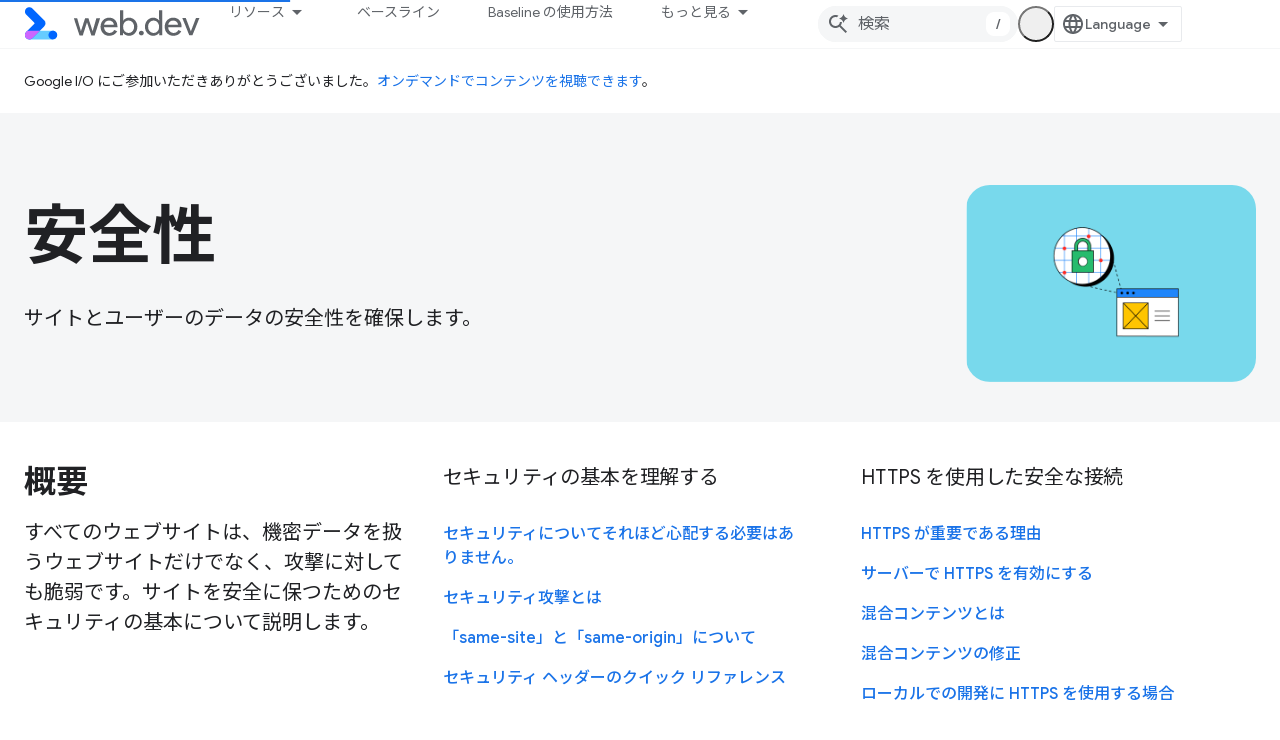

--- FILE ---
content_type: text/html; charset=utf-8
request_url: https://web.dev/explore/secure?authuser=7&hl=ja
body_size: 20042
content:









<!doctype html>
<html 
      lang="ja-x-mtfrom-en"
      dir="ltr">
  <head>
    <meta name="google-signin-client-id" content="157101835696-ooapojlodmuabs2do2vuhhnf90bccmoi.apps.googleusercontent.com"><meta name="google-signin-scope"
          content="profile email https://www.googleapis.com/auth/developerprofiles https://www.googleapis.com/auth/developerprofiles.award https://www.googleapis.com/auth/devprofiles.full_control.firstparty"><meta property="og:site_name" content="web.dev">
    <meta property="og:type" content="website"><meta name="robots" content="noindex"><meta name="theme-color" content="#3740ff"><meta charset="utf-8">
    <meta content="IE=Edge" http-equiv="X-UA-Compatible">
    <meta name="viewport" content="width=device-width, initial-scale=1">
    

    <link rel="manifest" href="/_pwa/web/manifest.json"
          crossorigin="use-credentials">
    <link rel="preconnect" href="//www.gstatic.com" crossorigin>
    <link rel="preconnect" href="//fonts.gstatic.com" crossorigin>
    <link rel="preconnect" href="//fonts.googleapis.com" crossorigin>
    <link rel="preconnect" href="//apis.google.com" crossorigin>
    <link rel="preconnect" href="//www.google-analytics.com" crossorigin><link rel="stylesheet" href="//fonts.googleapis.com/css?family=Google+Sans:400,500|Roboto:400,400italic,500,500italic,700,700italic|Roboto+Mono:400,500,700&display=swap">
      <link rel="stylesheet"
            href="//fonts.googleapis.com/css2?family=Material+Icons&family=Material+Symbols+Outlined&display=block"><link rel="stylesheet" href="//fonts.googleapis.com/earlyaccess/notosansjp.css"><link rel="stylesheet" href="https://www.gstatic.com/devrel-devsite/prod/v5f5028bd8220352863507a1bacc6e2ea79a725fdb2dd736f205c6da16a3d00d1/web/css/app.css">
      
        <link rel="stylesheet" href="https://www.gstatic.com/devrel-devsite/prod/v5f5028bd8220352863507a1bacc6e2ea79a725fdb2dd736f205c6da16a3d00d1/web/css/dark-theme.css" disabled>
      <link rel="shortcut icon" href="https://www.gstatic.com/devrel-devsite/prod/v5f5028bd8220352863507a1bacc6e2ea79a725fdb2dd736f205c6da16a3d00d1/web/images/favicon.png">
    <link rel="apple-touch-icon" href="https://www.gstatic.com/devrel-devsite/prod/v5f5028bd8220352863507a1bacc6e2ea79a725fdb2dd736f205c6da16a3d00d1/web/images/touchicon-180.png"><link rel="canonical" href="https://web.dev/explore/secure?hl=ja"><link rel="search" type="application/opensearchdescription+xml"
            title="web.dev" href="https://web.dev/s/opensearch.xml?authuser=7&amp;hl=ja">
      <link rel="alternate" hreflang="en"
          href="https://web.dev/explore/secure" /><link rel="alternate" hreflang="x-default" href="https://web.dev/explore/secure" /><link rel="alternate" hreflang="ar"
          href="https://web.dev/explore/secure?hl=ar" /><link rel="alternate" hreflang="bn"
          href="https://web.dev/explore/secure?hl=bn" /><link rel="alternate" hreflang="zh-Hans"
          href="https://web.dev/explore/secure?hl=zh-cn" /><link rel="alternate" hreflang="zh-Hant"
          href="https://web.dev/explore/secure?hl=zh-tw" /><link rel="alternate" hreflang="fa"
          href="https://web.dev/explore/secure?hl=fa" /><link rel="alternate" hreflang="fr"
          href="https://web.dev/explore/secure?hl=fr" /><link rel="alternate" hreflang="de"
          href="https://web.dev/explore/secure?hl=de" /><link rel="alternate" hreflang="he"
          href="https://web.dev/explore/secure?hl=he" /><link rel="alternate" hreflang="hi"
          href="https://web.dev/explore/secure?hl=hi" /><link rel="alternate" hreflang="id"
          href="https://web.dev/explore/secure?hl=id" /><link rel="alternate" hreflang="it"
          href="https://web.dev/explore/secure?hl=it" /><link rel="alternate" hreflang="ja"
          href="https://web.dev/explore/secure?hl=ja" /><link rel="alternate" hreflang="ko"
          href="https://web.dev/explore/secure?hl=ko" /><link rel="alternate" hreflang="pl"
          href="https://web.dev/explore/secure?hl=pl" /><link rel="alternate" hreflang="pt-BR"
          href="https://web.dev/explore/secure?hl=pt-br" /><link rel="alternate" hreflang="ru"
          href="https://web.dev/explore/secure?hl=ru" /><link rel="alternate" hreflang="es-419"
          href="https://web.dev/explore/secure?hl=es-419" /><link rel="alternate" hreflang="th"
          href="https://web.dev/explore/secure?hl=th" /><link rel="alternate" hreflang="tr"
          href="https://web.dev/explore/secure?hl=tr" /><link rel="alternate" hreflang="vi"
          href="https://web.dev/explore/secure?hl=vi" /><link rel="alternate" hreflang="en-cn"
          href="https://web.developers.google.cn/explore/secure" /><link rel="alternate" hreflang="x-default" href="https://web.developers.google.cn/explore/secure" /><link rel="alternate" hreflang="ar-cn"
          href="https://web.developers.google.cn/explore/secure?hl=ar" /><link rel="alternate" hreflang="bn-cn"
          href="https://web.developers.google.cn/explore/secure?hl=bn" /><link rel="alternate" hreflang="zh-Hans-cn"
          href="https://web.developers.google.cn/explore/secure?hl=zh-cn" /><link rel="alternate" hreflang="zh-Hant-cn"
          href="https://web.developers.google.cn/explore/secure?hl=zh-tw" /><link rel="alternate" hreflang="fa-cn"
          href="https://web.developers.google.cn/explore/secure?hl=fa" /><link rel="alternate" hreflang="fr-cn"
          href="https://web.developers.google.cn/explore/secure?hl=fr" /><link rel="alternate" hreflang="de-cn"
          href="https://web.developers.google.cn/explore/secure?hl=de" /><link rel="alternate" hreflang="he-cn"
          href="https://web.developers.google.cn/explore/secure?hl=he" /><link rel="alternate" hreflang="hi-cn"
          href="https://web.developers.google.cn/explore/secure?hl=hi" /><link rel="alternate" hreflang="id-cn"
          href="https://web.developers.google.cn/explore/secure?hl=id" /><link rel="alternate" hreflang="it-cn"
          href="https://web.developers.google.cn/explore/secure?hl=it" /><link rel="alternate" hreflang="ja-cn"
          href="https://web.developers.google.cn/explore/secure?hl=ja" /><link rel="alternate" hreflang="ko-cn"
          href="https://web.developers.google.cn/explore/secure?hl=ko" /><link rel="alternate" hreflang="pl-cn"
          href="https://web.developers.google.cn/explore/secure?hl=pl" /><link rel="alternate" hreflang="pt-BR-cn"
          href="https://web.developers.google.cn/explore/secure?hl=pt-br" /><link rel="alternate" hreflang="ru-cn"
          href="https://web.developers.google.cn/explore/secure?hl=ru" /><link rel="alternate" hreflang="es-419-cn"
          href="https://web.developers.google.cn/explore/secure?hl=es-419" /><link rel="alternate" hreflang="th-cn"
          href="https://web.developers.google.cn/explore/secure?hl=th" /><link rel="alternate" hreflang="tr-cn"
          href="https://web.developers.google.cn/explore/secure?hl=tr" /><link rel="alternate" hreflang="vi-cn"
          href="https://web.developers.google.cn/explore/secure?hl=vi" /><title>安全性 &nbsp;|&nbsp; web.dev</title>

<meta property="og:title" content="安全性 &nbsp;|&nbsp; web.dev"><meta property="og:url" content="https://web.dev/explore/secure?hl=ja"><meta property="og:image" content="https://web.dev/static/images/social-wide.jpg?authuser=7&amp;hl=ja">
  <meta property="og:image:width" content="1200">
  <meta property="og:image:height" content="675"><meta property="og:locale" content="ja"><meta name="twitter:card" content="summary"><meta name="twitter:image" content="https://web.dev/static/images/social-wide.jpg?authuser=7&amp;hl=ja"><meta name="twitter:site" content="@ChromiumDev"><script type="application/ld+json">
  {
    "@context": "https://schema.org",
    "@type": "Article",
    
    "headline": "安全性"
  }
</script><link rel="alternate machine-translated-from" hreflang="en"
        href="https://web.dev/explore/secure?hl=en&amp;authuser=7">
    
      <link rel="stylesheet" href="/extras.css"></head>
  <body class="color-scheme--light"
        template="landing"
        theme="web-theme"
        type="article"
        
        appearance
        
        layout="full"
        
        
        
        
        
        
        pending>
  
    <devsite-progress type="indeterminate" id="app-progress"></devsite-progress>
  
  
    <a href="#main-content" class="skip-link button">
      
      メイン コンテンツにスキップ
    </a>
    <section class="devsite-wrapper">
      <devsite-cookie-notification-bar></devsite-cookie-notification-bar><devsite-header role="banner">
  
    





















<div class="devsite-header--inner" data-nosnippet>
  <div class="devsite-top-logo-row-wrapper-wrapper">
    <div class="devsite-top-logo-row-wrapper">
      <div class="devsite-top-logo-row">
        <button type="button" id="devsite-hamburger-menu"
          class="devsite-header-icon-button button-flat material-icons gc-analytics-event"
          data-category="Site-Wide Custom Events"
          data-label="Navigation menu button"
          visually-hidden
          aria-label="メニューを開く">
        </button>
        
<div class="devsite-product-name-wrapper">

  <a href="/" class="devsite-site-logo-link gc-analytics-event"
   data-category="Site-Wide Custom Events" data-label="Site logo" track-type="globalNav"
   track-name="webDev" track-metadata-position="nav"
   track-metadata-eventDetail="nav">
  
  <picture>
    
    <source srcset="https://www.gstatic.com/devrel-devsite/prod/v5f5028bd8220352863507a1bacc6e2ea79a725fdb2dd736f205c6da16a3d00d1/web/images/lockup-dark-theme.svg"
            media="(prefers-color-scheme: dark)"
            class="devsite-dark-theme">
    
    <img src="https://www.gstatic.com/devrel-devsite/prod/v5f5028bd8220352863507a1bacc6e2ea79a725fdb2dd736f205c6da16a3d00d1/web/images/lockup.svg" class="devsite-site-logo" alt="web.dev">
  </picture>
  
</a>



  
  
  <span class="devsite-product-name">
    <ul class="devsite-breadcrumb-list"
  >
  
  <li class="devsite-breadcrumb-item
             ">
    
    
    
      
      
    
  </li>
  
</ul>
  </span>

</div>
        <div class="devsite-top-logo-row-middle">
          <div class="devsite-header-upper-tabs">
            
              
              
  <devsite-tabs class="upper-tabs">

    <nav class="devsite-tabs-wrapper" aria-label="上部のタブ">
      
        
          <tab class="devsite-dropdown
    devsite-dropdown-full
    
    
    ">
  
    <button
      class="devsite-tabs-content devsite-tabs-dropdown-only gc-analytics-event  devsite-icon devsite-icon-arrow-drop-down"
  
       track-type="nav"
       track-metadata-position="nav - リソース"
       track-metadata-module="primary nav"
       
       
         
           data-category="Site-Wide Custom Events"
         
           data-label="Tab: リソース"
         
           track-name="リソース"
         
       >
    リソース
  
  </button>
  
  <div class="devsite-tabs-dropdown" role="menu" aria-label="submenu" hidden>
    
    <div class="devsite-tabs-dropdown-content">
      
        <div class="devsite-tabs-dropdown-column
                    ">
          
            <ul class="devsite-tabs-dropdown-section
                       build-icon web-dev-subnav">
              
                <li class="devsite-nav-title" role="heading" tooltip>ウェブ プラットフォーム</li>
              
              
                <li class="devsite-nav-description">自分のペースでウェブ プラットフォームを学びましょう。</li>
              
              
                <li class="devsite-nav-item">
                  <a href="https://web.dev/html?authuser=7&amp;hl=ja"
                    
                     track-type="nav"
                     track-metadata-eventdetail="https://web.dev/html?authuser=7&amp;hl=ja"
                     track-metadata-position="nav - リソース"
                     track-metadata-module="tertiary nav"
                     
                       track-metadata-module_headline="ウェブ プラットフォーム"
                     
                     tooltip
                  >
                    
                    <div class="devsite-nav-item-title">
                      HTML
                    </div>
                    
                  </a>
                </li>
              
                <li class="devsite-nav-item">
                  <a href="https://web.dev/css?authuser=7&amp;hl=ja"
                    
                     track-type="nav"
                     track-metadata-eventdetail="https://web.dev/css?authuser=7&amp;hl=ja"
                     track-metadata-position="nav - リソース"
                     track-metadata-module="tertiary nav"
                     
                       track-metadata-module_headline="ウェブ プラットフォーム"
                     
                     tooltip
                  >
                    
                    <div class="devsite-nav-item-title">
                      CSS
                    </div>
                    
                  </a>
                </li>
              
                <li class="devsite-nav-item">
                  <a href="https://web.dev/javascript?authuser=7&amp;hl=ja"
                    
                     track-type="nav"
                     track-metadata-eventdetail="https://web.dev/javascript?authuser=7&amp;hl=ja"
                     track-metadata-position="nav - リソース"
                     track-metadata-module="tertiary nav"
                     
                       track-metadata-module_headline="ウェブ プラットフォーム"
                     
                     tooltip
                  >
                    
                    <div class="devsite-nav-item-title">
                      JavaScript
                    </div>
                    
                  </a>
                </li>
              
            </ul>
          
        </div>
      
        <div class="devsite-tabs-dropdown-column
                    ">
          
            <ul class="devsite-tabs-dropdown-section
                       build-icon web-dev-subnav">
              
                <li class="devsite-nav-title" role="heading" tooltip>ユーザー エクスペリエンス</li>
              
              
                <li class="devsite-nav-description">ユーザー エクスペリエンスを向上させる方法を学びます。</li>
              
              
                <li class="devsite-nav-item">
                  <a href="https://web.dev/performance?authuser=7&amp;hl=ja"
                    
                     track-type="nav"
                     track-metadata-eventdetail="https://web.dev/performance?authuser=7&amp;hl=ja"
                     track-metadata-position="nav - リソース"
                     track-metadata-module="tertiary nav"
                     
                       track-metadata-module_headline="ユーザー エクスペリエンス"
                     
                     tooltip
                  >
                    
                    <div class="devsite-nav-item-title">
                      パフォーマンス
                    </div>
                    
                  </a>
                </li>
              
                <li class="devsite-nav-item">
                  <a href="https://web.dev/accessibility?authuser=7&amp;hl=ja"
                    
                     track-type="nav"
                     track-metadata-eventdetail="https://web.dev/accessibility?authuser=7&amp;hl=ja"
                     track-metadata-position="nav - リソース"
                     track-metadata-module="tertiary nav"
                     
                       track-metadata-module_headline="ユーザー エクスペリエンス"
                     
                     tooltip
                  >
                    
                    <div class="devsite-nav-item-title">
                      ユーザー補助
                    </div>
                    
                  </a>
                </li>
              
                <li class="devsite-nav-item">
                  <a href="https://web.dev/identity?authuser=7&amp;hl=ja"
                    
                     track-type="nav"
                     track-metadata-eventdetail="https://web.dev/identity?authuser=7&amp;hl=ja"
                     track-metadata-position="nav - リソース"
                     track-metadata-module="tertiary nav"
                     
                       track-metadata-module_headline="ユーザー エクスペリエンス"
                     
                     tooltip
                  >
                    
                    <div class="devsite-nav-item-title">
                      ID
                    </div>
                    
                  </a>
                </li>
              
            </ul>
          
        </div>
      
        <div class="devsite-tabs-dropdown-column
                    ">
          
            <ul class="devsite-tabs-dropdown-section
                       productivity-icon web-dev-subnav">
              
                <li class="devsite-nav-title" role="heading" tooltip>詳細</li>
              
              
                <li class="devsite-nav-description">ウェブ開発の最新情報を把握する。</li>
              
              
                <li class="devsite-nav-item">
                  <a href="https://web.dev/learn/html?authuser=7&amp;hl=ja"
                    
                     track-type="nav"
                     track-metadata-eventdetail="https://web.dev/learn/html?authuser=7&amp;hl=ja"
                     track-metadata-position="nav - リソース"
                     track-metadata-module="tertiary nav"
                     
                       track-metadata-module_headline="詳細"
                     
                     tooltip
                  >
                    
                    <div class="devsite-nav-item-title">
                      HTML を学ぶ
                    </div>
                    
                  </a>
                </li>
              
                <li class="devsite-nav-item">
                  <a href="https://web.dev/learn/css?authuser=7&amp;hl=ja"
                    
                     track-type="nav"
                     track-metadata-eventdetail="https://web.dev/learn/css?authuser=7&amp;hl=ja"
                     track-metadata-position="nav - リソース"
                     track-metadata-module="tertiary nav"
                     
                       track-metadata-module_headline="詳細"
                     
                     tooltip
                  >
                    
                    <div class="devsite-nav-item-title">
                      CSS を学ぶ
                    </div>
                    
                  </a>
                </li>
              
                <li class="devsite-nav-item">
                  <a href="https://web.dev/learn/javascript?authuser=7&amp;hl=ja"
                    
                     track-type="nav"
                     track-metadata-eventdetail="https://web.dev/learn/javascript?authuser=7&amp;hl=ja"
                     track-metadata-position="nav - リソース"
                     track-metadata-module="tertiary nav"
                     
                       track-metadata-module_headline="詳細"
                     
                     tooltip
                  >
                    
                    <div class="devsite-nav-item-title">
                      JavaScript を学ぶ
                    </div>
                    
                  </a>
                </li>
              
                <li class="devsite-nav-item">
                  <a href="https://web.dev/learn/performance?authuser=7&amp;hl=ja"
                    
                     track-type="nav"
                     track-metadata-eventdetail="https://web.dev/learn/performance?authuser=7&amp;hl=ja"
                     track-metadata-position="nav - リソース"
                     track-metadata-module="tertiary nav"
                     
                       track-metadata-module_headline="詳細"
                     
                     tooltip
                  >
                    
                    <div class="devsite-nav-item-title">
                      パフォーマンスを学ぶ
                    </div>
                    
                  </a>
                </li>
              
                <li class="devsite-nav-item">
                  <a href="https://web.dev/learn/accessibility?authuser=7&amp;hl=ja"
                    
                     track-type="nav"
                     track-metadata-eventdetail="https://web.dev/learn/accessibility?authuser=7&amp;hl=ja"
                     track-metadata-position="nav - リソース"
                     track-metadata-module="tertiary nav"
                     
                       track-metadata-module_headline="詳細"
                     
                     tooltip
                  >
                    
                    <div class="devsite-nav-item-title">
                      ユーザー補助について
                    </div>
                    
                  </a>
                </li>
              
                <li class="devsite-nav-item">
                  <a href="https://web.dev/learn?authuser=7&amp;hl=ja"
                    
                     track-type="nav"
                     track-metadata-eventdetail="https://web.dev/learn?authuser=7&amp;hl=ja"
                     track-metadata-position="nav - リソース"
                     track-metadata-module="tertiary nav"
                     
                       track-metadata-module_headline="詳細"
                     
                     tooltip
                  >
                    
                    <div class="devsite-nav-item-title">
                      その他のコース
                    </div>
                    
                  </a>
                </li>
              
            </ul>
          
        </div>
      
        <div class="devsite-tabs-dropdown-column
                    ">
          
            <ul class="devsite-tabs-dropdown-section
                       experience-icon web-dev-subnav">
              
                <li class="devsite-nav-title" role="heading" tooltip>参考情報</li>
              
              
                <li class="devsite-nav-description">コンテンツ コレクションやパターンなどを探索できます。</li>
              
              
                <li class="devsite-nav-item">
                  <a href="https://web.dev/explore/ai?authuser=7&amp;hl=ja"
                    
                     track-type="nav"
                     track-metadata-eventdetail="https://web.dev/explore/ai?authuser=7&amp;hl=ja"
                     track-metadata-position="nav - リソース"
                     track-metadata-module="tertiary nav"
                     
                       track-metadata-module_headline="参考情報"
                     
                     tooltip
                  >
                    
                    <div class="devsite-nav-item-title">
                      AI とウェブ
                    </div>
                    
                  </a>
                </li>
              
                <li class="devsite-nav-item">
                  <a href="https://web.dev/explore?authuser=7&amp;hl=ja"
                    
                     track-type="nav"
                     track-metadata-eventdetail="https://web.dev/explore?authuser=7&amp;hl=ja"
                     track-metadata-position="nav - リソース"
                     track-metadata-module="tertiary nav"
                     
                       track-metadata-module_headline="参考情報"
                     
                     tooltip
                  >
                    
                    <div class="devsite-nav-item-title">
                      確認
                    </div>
                    
                  </a>
                </li>
              
                <li class="devsite-nav-item">
                  <a href="https://pagespeed.web.dev/?authuser=7&amp;hl=ja"
                    
                     track-type="nav"
                     track-metadata-eventdetail="https://pagespeed.web.dev/?authuser=7&amp;hl=ja"
                     track-metadata-position="nav - リソース"
                     track-metadata-module="tertiary nav"
                     
                       track-metadata-module_headline="参考情報"
                     
                     tooltip
                  >
                    
                    <div class="devsite-nav-item-title">
                      PageSpeed Insights
                    </div>
                    
                  </a>
                </li>
              
                <li class="devsite-nav-item">
                  <a href="https://web.dev/patterns?authuser=7&amp;hl=ja"
                    
                     track-type="nav"
                     track-metadata-eventdetail="https://web.dev/patterns?authuser=7&amp;hl=ja"
                     track-metadata-position="nav - リソース"
                     track-metadata-module="tertiary nav"
                     
                       track-metadata-module_headline="参考情報"
                     
                     tooltip
                  >
                    
                    <div class="devsite-nav-item-title">
                      パターン
                    </div>
                    
                  </a>
                </li>
              
                <li class="devsite-nav-item">
                  <a href="https://web.dev/shows?authuser=7&amp;hl=ja"
                    
                     track-type="nav"
                     track-metadata-eventdetail="https://web.dev/shows?authuser=7&amp;hl=ja"
                     track-metadata-position="nav - リソース"
                     track-metadata-module="tertiary nav"
                     
                       track-metadata-module_headline="参考情報"
                     
                     tooltip
                  >
                    
                    <div class="devsite-nav-item-title">
                      ポッドキャストや番組
                    </div>
                    
                  </a>
                </li>
              
                <li class="devsite-nav-item">
                  <a href="https://web.dev/newsletter?authuser=7&amp;hl=ja"
                    
                     track-type="nav"
                     track-metadata-eventdetail="https://web.dev/newsletter?authuser=7&amp;hl=ja"
                     track-metadata-position="nav - リソース"
                     track-metadata-module="tertiary nav"
                     
                       track-metadata-module_headline="参考情報"
                     
                     tooltip
                  >
                    
                    <div class="devsite-nav-item-title">
                      デベロッパー向けニュースレター
                    </div>
                    
                  </a>
                </li>
              
                <li class="devsite-nav-item">
                  <a href="https://web.dev/about?authuser=7&amp;hl=ja"
                    
                     track-type="nav"
                     track-metadata-eventdetail="https://web.dev/about?authuser=7&amp;hl=ja"
                     track-metadata-position="nav - リソース"
                     track-metadata-module="tertiary nav"
                     
                       track-metadata-module_headline="参考情報"
                     
                     tooltip
                  >
                    
                    <div class="devsite-nav-item-title">
                      web.dev について
                    </div>
                    
                  </a>
                </li>
              
            </ul>
          
        </div>
      
    </div>
  </div>
</tab>
        
      
        
          <tab  >
            
    <a href="https://web.dev/baseline?authuser=7&amp;hl=ja"
    class="devsite-tabs-content gc-analytics-event "
      track-metadata-eventdetail="https://web.dev/baseline?authuser=7&amp;hl=ja"
    
       track-type="nav"
       track-metadata-position="nav - ベースライン"
       track-metadata-module="primary nav"
       
       
         
           data-category="Site-Wide Custom Events"
         
           data-label="Tab: ベースライン"
         
           track-name="ベースライン"
         
       >
    ベースライン
  
    </a>
    
  
          </tab>
        
      
        
          <tab  >
            
    <a href="https://web.dev/how-to-use-baseline?authuser=7&amp;hl=ja"
    class="devsite-tabs-content gc-analytics-event "
      track-metadata-eventdetail="https://web.dev/how-to-use-baseline?authuser=7&amp;hl=ja"
    
       track-type="nav"
       track-metadata-position="nav - baseline の使用方法"
       track-metadata-module="primary nav"
       
       
         
           data-category="Site-Wide Custom Events"
         
           data-label="Tab: Baseline の使用方法"
         
           track-name="baseline の使用方法"
         
       >
    Baseline の使用方法
  
    </a>
    
  
          </tab>
        
      
        
          <tab  >
            
    <a href="https://web.dev/blog?authuser=7&amp;hl=ja"
    class="devsite-tabs-content gc-analytics-event "
      track-metadata-eventdetail="https://web.dev/blog?authuser=7&amp;hl=ja"
    
       track-type="nav"
       track-metadata-position="nav - ブログ"
       track-metadata-module="primary nav"
       
       
         
           data-category="Site-Wide Custom Events"
         
           data-label="Tab: ブログ"
         
           track-name="ブログ"
         
       >
    ブログ
  
    </a>
    
  
          </tab>
        
      
        
          <tab  >
            
    <a href="https://web.dev/case-studies?authuser=7&amp;hl=ja"
    class="devsite-tabs-content gc-analytics-event "
      track-metadata-eventdetail="https://web.dev/case-studies?authuser=7&amp;hl=ja"
    
       track-type="nav"
       track-metadata-position="nav - 事例紹介"
       track-metadata-module="primary nav"
       
       
         
           data-category="Site-Wide Custom Events"
         
           data-label="Tab: 事例紹介"
         
           track-name="事例紹介"
         
       >
    事例紹介
  
    </a>
    
  
          </tab>
        
      
    </nav>

  </devsite-tabs>

            
           </div>
          
<devsite-search
    enable-signin
    enable-search
    enable-suggestions
      enable-query-completion
    
    enable-search-summaries
    project-name="web.dev"
    tenant-name="web.dev"
    
    
    
    
    
    >
  <form class="devsite-search-form" action="https://web.dev/s/results?authuser=7&amp;hl=ja" method="GET">
    <div class="devsite-search-container">
      <button type="button"
              search-open
              class="devsite-search-button devsite-header-icon-button button-flat material-icons"
              
              aria-label="検索を開始"></button>
      <div class="devsite-searchbox">
        <input
          aria-activedescendant=""
          aria-autocomplete="list"
          
          aria-label="検索"
          aria-expanded="false"
          aria-haspopup="listbox"
          autocomplete="off"
          class="devsite-search-field devsite-search-query"
          name="q"
          
          placeholder="検索"
          role="combobox"
          type="text"
          value=""
          >
          <div class="devsite-search-image material-icons" aria-hidden="true">
            
              <svg class="devsite-search-ai-image" width="24" height="24" viewBox="0 0 24 24" fill="none" xmlns="http://www.w3.org/2000/svg">
                  <g clip-path="url(#clip0_6641_386)">
                    <path d="M19.6 21L13.3 14.7C12.8 15.1 12.225 15.4167 11.575 15.65C10.925 15.8833 10.2333 16 9.5 16C7.68333 16 6.14167 15.375 4.875 14.125C3.625 12.8583 3 11.3167 3 9.5C3 7.68333 3.625 6.15 4.875 4.9C6.14167 3.63333 7.68333 3 9.5 3C10.0167 3 10.5167 3.05833 11 3.175C11.4833 3.275 11.9417 3.43333 12.375 3.65L10.825 5.2C10.6083 5.13333 10.3917 5.08333 10.175 5.05C9.95833 5.01667 9.73333 5 9.5 5C8.25 5 7.18333 5.44167 6.3 6.325C5.43333 7.19167 5 8.25 5 9.5C5 10.75 5.43333 11.8167 6.3 12.7C7.18333 13.5667 8.25 14 9.5 14C10.6667 14 11.6667 13.625 12.5 12.875C13.35 12.1083 13.8417 11.15 13.975 10H15.975C15.925 10.6333 15.7833 11.2333 15.55 11.8C15.3333 12.3667 15.05 12.8667 14.7 13.3L21 19.6L19.6 21ZM17.5 12C17.5 10.4667 16.9667 9.16667 15.9 8.1C14.8333 7.03333 13.5333 6.5 12 6.5C13.5333 6.5 14.8333 5.96667 15.9 4.9C16.9667 3.83333 17.5 2.53333 17.5 0.999999C17.5 2.53333 18.0333 3.83333 19.1 4.9C20.1667 5.96667 21.4667 6.5 23 6.5C21.4667 6.5 20.1667 7.03333 19.1 8.1C18.0333 9.16667 17.5 10.4667 17.5 12Z" fill="#5F6368"/>
                  </g>
                <defs>
                <clipPath id="clip0_6641_386">
                <rect width="24" height="24" fill="white"/>
                </clipPath>
                </defs>
              </svg>
            
          </div>
          <div class="devsite-search-shortcut-icon-container" aria-hidden="true">
            <kbd class="devsite-search-shortcut-icon">/</kbd>
          </div>
      </div>
    </div>
  </form>
  <button type="button"
          search-close
          class="devsite-search-button devsite-header-icon-button button-flat material-icons"
          
          aria-label="検索を閉じる"></button>
</devsite-search>

        </div>

        

          

          

          <devsite-appearance-selector></devsite-appearance-selector>

          
<devsite-language-selector>
  <ul role="presentation">
    
    
    <li role="presentation">
      <a role="menuitem" lang="en"
        >English</a>
    </li>
    
    <li role="presentation">
      <a role="menuitem" lang="de"
        >Deutsch</a>
    </li>
    
    <li role="presentation">
      <a role="menuitem" lang="es_419"
        >Español – América Latina</a>
    </li>
    
    <li role="presentation">
      <a role="menuitem" lang="fr"
        >Français</a>
    </li>
    
    <li role="presentation">
      <a role="menuitem" lang="id"
        >Indonesia</a>
    </li>
    
    <li role="presentation">
      <a role="menuitem" lang="it"
        >Italiano</a>
    </li>
    
    <li role="presentation">
      <a role="menuitem" lang="pl"
        >Polski</a>
    </li>
    
    <li role="presentation">
      <a role="menuitem" lang="pt_br"
        >Português – Brasil</a>
    </li>
    
    <li role="presentation">
      <a role="menuitem" lang="vi"
        >Tiếng Việt</a>
    </li>
    
    <li role="presentation">
      <a role="menuitem" lang="tr"
        >Türkçe</a>
    </li>
    
    <li role="presentation">
      <a role="menuitem" lang="ru"
        >Русский</a>
    </li>
    
    <li role="presentation">
      <a role="menuitem" lang="he"
        >עברית</a>
    </li>
    
    <li role="presentation">
      <a role="menuitem" lang="ar"
        >العربيّة</a>
    </li>
    
    <li role="presentation">
      <a role="menuitem" lang="fa"
        >فارسی</a>
    </li>
    
    <li role="presentation">
      <a role="menuitem" lang="hi"
        >हिंदी</a>
    </li>
    
    <li role="presentation">
      <a role="menuitem" lang="bn"
        >বাংলা</a>
    </li>
    
    <li role="presentation">
      <a role="menuitem" lang="th"
        >ภาษาไทย</a>
    </li>
    
    <li role="presentation">
      <a role="menuitem" lang="zh_cn"
        >中文 – 简体</a>
    </li>
    
    <li role="presentation">
      <a role="menuitem" lang="zh_tw"
        >中文 – 繁體</a>
    </li>
    
    <li role="presentation">
      <a role="menuitem" lang="ja"
        >日本語</a>
    </li>
    
    <li role="presentation">
      <a role="menuitem" lang="ko"
        >한국어</a>
    </li>
    
  </ul>
</devsite-language-selector>


          

        

        
          <devsite-user 
                        
                        
                          enable-profiles
                        
                        
                        id="devsite-user">
            
              
              <span class="button devsite-top-button" aria-hidden="true" visually-hidden>ログイン</span>
            
          </devsite-user>
        
        
        
      </div>
    </div>
  </div>



  <div class="devsite-collapsible-section
    
      devsite-header-no-lower-tabs
    ">
    <div class="devsite-header-background">
      
      
    </div>
  </div>

</div>



  
</devsite-header>
      <devsite-book-nav scrollbars hidden>
        
          





















<div class="devsite-book-nav-filter"
     hidden>
  <span class="filter-list-icon material-icons" aria-hidden="true"></span>
  <input type="text"
         placeholder="フィルタ"
         
         aria-label="フィルタ テキストを入力"
         role="searchbox">
  
  <span class="filter-clear-button hidden"
        data-title="フィルタをクリア"
        aria-label="フィルタをクリア"
        role="button"
        tabindex="0"></span>
</div>

<nav class="devsite-book-nav devsite-nav nocontent"
     aria-label="サイドメニュー">
  <div class="devsite-mobile-header">
    <button type="button"
            id="devsite-close-nav"
            class="devsite-header-icon-button button-flat material-icons gc-analytics-event"
            data-category="Site-Wide Custom Events"
            data-label="Close navigation"
            aria-label="ナビゲーションを閉じる">
    </button>
    <div class="devsite-product-name-wrapper">

  <a href="/" class="devsite-site-logo-link gc-analytics-event"
   data-category="Site-Wide Custom Events" data-label="Site logo" track-type="globalNav"
   track-name="webDev" track-metadata-position="nav"
   track-metadata-eventDetail="nav">
  
  <picture>
    
    <source srcset="https://www.gstatic.com/devrel-devsite/prod/v5f5028bd8220352863507a1bacc6e2ea79a725fdb2dd736f205c6da16a3d00d1/web/images/lockup-dark-theme.svg"
            media="(prefers-color-scheme: dark)"
            class="devsite-dark-theme">
    
    <img src="https://www.gstatic.com/devrel-devsite/prod/v5f5028bd8220352863507a1bacc6e2ea79a725fdb2dd736f205c6da16a3d00d1/web/images/lockup.svg" class="devsite-site-logo" alt="web.dev">
  </picture>
  
</a>


  
      <span class="devsite-product-name">
        
        
        <ul class="devsite-breadcrumb-list"
  >
  
  <li class="devsite-breadcrumb-item
             ">
    
    
    
      
      
    
  </li>
  
</ul>
      </span>
    

</div>
  </div>

  <div class="devsite-book-nav-wrapper">
    <div class="devsite-mobile-nav-top">
      
        <ul class="devsite-nav-list">
          
            <li class="devsite-nav-item">
              
  
  <span
    
       class="devsite-nav-title"
       tooltip
    
    
      
        data-category="Site-Wide Custom Events"
      
        data-label="Tab: リソース"
      
        track-name="リソース"
      
    >
  
    <span class="devsite-nav-text" tooltip >
      リソース
   </span>
    
  
  </span>
  

  
    <ul class="devsite-nav-responsive-tabs devsite-nav-has-menu
               ">
      
<li class="devsite-nav-item">

  
  <span
    
       class="devsite-nav-title"
       tooltip
    
    
      
        data-category="Site-Wide Custom Events"
      
        data-label="Tab: リソース"
      
        track-name="リソース"
      
    >
  
    <span class="devsite-nav-text" tooltip menu="リソース">
      その他
   </span>
    
    <span class="devsite-nav-icon material-icons" data-icon="forward"
          menu="リソース">
    </span>
    
  
  </span>
  

</li>

    </ul>
  
              
            </li>
          
            <li class="devsite-nav-item">
              
  
  <a href="/baseline"
    
       class="devsite-nav-title gc-analytics-event
              
              "
    

    
      
        data-category="Site-Wide Custom Events"
      
        data-label="Tab: ベースライン"
      
        track-name="ベースライン"
      
    
     data-category="Site-Wide Custom Events"
     data-label="Responsive Tab: ベースライン"
     track-type="globalNav"
     track-metadata-eventDetail="globalMenu"
     track-metadata-position="nav">
  
    <span class="devsite-nav-text" tooltip >
      ベースライン
   </span>
    
  
  </a>
  

  
              
            </li>
          
            <li class="devsite-nav-item">
              
  
  <a href="/how-to-use-baseline"
    
       class="devsite-nav-title gc-analytics-event
              
              "
    

    
      
        data-category="Site-Wide Custom Events"
      
        data-label="Tab: Baseline の使用方法"
      
        track-name="baseline の使用方法"
      
    
     data-category="Site-Wide Custom Events"
     data-label="Responsive Tab: Baseline の使用方法"
     track-type="globalNav"
     track-metadata-eventDetail="globalMenu"
     track-metadata-position="nav">
  
    <span class="devsite-nav-text" tooltip >
      Baseline の使用方法
   </span>
    
  
  </a>
  

  
              
            </li>
          
            <li class="devsite-nav-item">
              
  
  <a href="/blog"
    
       class="devsite-nav-title gc-analytics-event
              
              "
    

    
      
        data-category="Site-Wide Custom Events"
      
        data-label="Tab: ブログ"
      
        track-name="ブログ"
      
    
     data-category="Site-Wide Custom Events"
     data-label="Responsive Tab: ブログ"
     track-type="globalNav"
     track-metadata-eventDetail="globalMenu"
     track-metadata-position="nav">
  
    <span class="devsite-nav-text" tooltip >
      ブログ
   </span>
    
  
  </a>
  

  
              
            </li>
          
            <li class="devsite-nav-item">
              
  
  <a href="/case-studies"
    
       class="devsite-nav-title gc-analytics-event
              
              "
    

    
      
        data-category="Site-Wide Custom Events"
      
        data-label="Tab: 事例紹介"
      
        track-name="事例紹介"
      
    
     data-category="Site-Wide Custom Events"
     data-label="Responsive Tab: 事例紹介"
     track-type="globalNav"
     track-metadata-eventDetail="globalMenu"
     track-metadata-position="nav">
  
    <span class="devsite-nav-text" tooltip >
      事例紹介
   </span>
    
  
  </a>
  

  
              
            </li>
          
          
          
        </ul>
      
    </div>
    
      <div class="devsite-mobile-nav-bottom">
        
        
          
    
      
      <ul class="devsite-nav-list" menu="リソース"
          aria-label="サイドメニュー" hidden>
        
          
            
              
<li class="devsite-nav-item devsite-nav-heading">

  
  <span
    
       class="devsite-nav-title"
       tooltip
    
    >
  
    <span class="devsite-nav-text" tooltip >
      ウェブ プラットフォーム
   </span>
    
  
  </span>
  

</li>

            
            
              
<li class="devsite-nav-item">

  
  <a href="/html"
    
       class="devsite-nav-title gc-analytics-event
              
              "
    

    
     data-category="Site-Wide Custom Events"
     data-label="Responsive Tab: HTML"
     track-type="navMenu"
     track-metadata-eventDetail="globalMenu"
     track-metadata-position="nav">
  
    <span class="devsite-nav-text" tooltip >
      HTML
   </span>
    
  
  </a>
  

</li>

            
              
<li class="devsite-nav-item">

  
  <a href="/css"
    
       class="devsite-nav-title gc-analytics-event
              
              "
    

    
     data-category="Site-Wide Custom Events"
     data-label="Responsive Tab: CSS"
     track-type="navMenu"
     track-metadata-eventDetail="globalMenu"
     track-metadata-position="nav">
  
    <span class="devsite-nav-text" tooltip >
      CSS
   </span>
    
  
  </a>
  

</li>

            
              
<li class="devsite-nav-item">

  
  <a href="/javascript"
    
       class="devsite-nav-title gc-analytics-event
              
              "
    

    
     data-category="Site-Wide Custom Events"
     data-label="Responsive Tab: JavaScript"
     track-type="navMenu"
     track-metadata-eventDetail="globalMenu"
     track-metadata-position="nav">
  
    <span class="devsite-nav-text" tooltip >
      JavaScript
   </span>
    
  
  </a>
  

</li>

            
          
        
          
            
              
<li class="devsite-nav-item devsite-nav-heading">

  
  <span
    
       class="devsite-nav-title"
       tooltip
    
    >
  
    <span class="devsite-nav-text" tooltip >
      ユーザー エクスペリエンス
   </span>
    
  
  </span>
  

</li>

            
            
              
<li class="devsite-nav-item">

  
  <a href="/performance"
    
       class="devsite-nav-title gc-analytics-event
              
              "
    

    
     data-category="Site-Wide Custom Events"
     data-label="Responsive Tab: パフォーマンス"
     track-type="navMenu"
     track-metadata-eventDetail="globalMenu"
     track-metadata-position="nav">
  
    <span class="devsite-nav-text" tooltip >
      パフォーマンス
   </span>
    
  
  </a>
  

</li>

            
              
<li class="devsite-nav-item">

  
  <a href="/accessibility"
    
       class="devsite-nav-title gc-analytics-event
              
              "
    

    
     data-category="Site-Wide Custom Events"
     data-label="Responsive Tab: ユーザー補助"
     track-type="navMenu"
     track-metadata-eventDetail="globalMenu"
     track-metadata-position="nav">
  
    <span class="devsite-nav-text" tooltip >
      ユーザー補助
   </span>
    
  
  </a>
  

</li>

            
              
<li class="devsite-nav-item">

  
  <a href="/identity"
    
       class="devsite-nav-title gc-analytics-event
              
              "
    

    
     data-category="Site-Wide Custom Events"
     data-label="Responsive Tab: ID"
     track-type="navMenu"
     track-metadata-eventDetail="globalMenu"
     track-metadata-position="nav">
  
    <span class="devsite-nav-text" tooltip >
      ID
   </span>
    
  
  </a>
  

</li>

            
          
        
          
            
              
<li class="devsite-nav-item devsite-nav-heading">

  
  <span
    
       class="devsite-nav-title"
       tooltip
    
    >
  
    <span class="devsite-nav-text" tooltip >
      詳細
   </span>
    
  
  </span>
  

</li>

            
            
              
<li class="devsite-nav-item">

  
  <a href="/learn/html"
    
       class="devsite-nav-title gc-analytics-event
              
              "
    

    
     data-category="Site-Wide Custom Events"
     data-label="Responsive Tab: HTML を学ぶ"
     track-type="navMenu"
     track-metadata-eventDetail="globalMenu"
     track-metadata-position="nav">
  
    <span class="devsite-nav-text" tooltip >
      HTML を学ぶ
   </span>
    
  
  </a>
  

</li>

            
              
<li class="devsite-nav-item">

  
  <a href="/learn/css"
    
       class="devsite-nav-title gc-analytics-event
              
              "
    

    
     data-category="Site-Wide Custom Events"
     data-label="Responsive Tab: CSS を学ぶ"
     track-type="navMenu"
     track-metadata-eventDetail="globalMenu"
     track-metadata-position="nav">
  
    <span class="devsite-nav-text" tooltip >
      CSS を学ぶ
   </span>
    
  
  </a>
  

</li>

            
              
<li class="devsite-nav-item">

  
  <a href="/learn/javascript"
    
       class="devsite-nav-title gc-analytics-event
              
              "
    

    
     data-category="Site-Wide Custom Events"
     data-label="Responsive Tab: JavaScript を学ぶ"
     track-type="navMenu"
     track-metadata-eventDetail="globalMenu"
     track-metadata-position="nav">
  
    <span class="devsite-nav-text" tooltip >
      JavaScript を学ぶ
   </span>
    
  
  </a>
  

</li>

            
              
<li class="devsite-nav-item">

  
  <a href="/learn/performance"
    
       class="devsite-nav-title gc-analytics-event
              
              "
    

    
     data-category="Site-Wide Custom Events"
     data-label="Responsive Tab: パフォーマンスを学ぶ"
     track-type="navMenu"
     track-metadata-eventDetail="globalMenu"
     track-metadata-position="nav">
  
    <span class="devsite-nav-text" tooltip >
      パフォーマンスを学ぶ
   </span>
    
  
  </a>
  

</li>

            
              
<li class="devsite-nav-item">

  
  <a href="/learn/accessibility"
    
       class="devsite-nav-title gc-analytics-event
              
              "
    

    
     data-category="Site-Wide Custom Events"
     data-label="Responsive Tab: ユーザー補助について"
     track-type="navMenu"
     track-metadata-eventDetail="globalMenu"
     track-metadata-position="nav">
  
    <span class="devsite-nav-text" tooltip >
      ユーザー補助について
   </span>
    
  
  </a>
  

</li>

            
              
<li class="devsite-nav-item">

  
  <a href="/learn"
    
       class="devsite-nav-title gc-analytics-event
              
              "
    

    
     data-category="Site-Wide Custom Events"
     data-label="Responsive Tab: その他のコース"
     track-type="navMenu"
     track-metadata-eventDetail="globalMenu"
     track-metadata-position="nav">
  
    <span class="devsite-nav-text" tooltip >
      その他のコース
   </span>
    
  
  </a>
  

</li>

            
          
        
          
            
              
<li class="devsite-nav-item devsite-nav-heading">

  
  <span
    
       class="devsite-nav-title"
       tooltip
    
    >
  
    <span class="devsite-nav-text" tooltip >
      参考情報
   </span>
    
  
  </span>
  

</li>

            
            
              
<li class="devsite-nav-item">

  
  <a href="/explore/ai"
    
       class="devsite-nav-title gc-analytics-event
              
              "
    

    
     data-category="Site-Wide Custom Events"
     data-label="Responsive Tab: AI とウェブ"
     track-type="navMenu"
     track-metadata-eventDetail="globalMenu"
     track-metadata-position="nav">
  
    <span class="devsite-nav-text" tooltip >
      AI とウェブ
   </span>
    
  
  </a>
  

</li>

            
              
<li class="devsite-nav-item">

  
  <a href="/explore"
    
       class="devsite-nav-title gc-analytics-event
              
              "
    

    
     data-category="Site-Wide Custom Events"
     data-label="Responsive Tab: 確認"
     track-type="navMenu"
     track-metadata-eventDetail="globalMenu"
     track-metadata-position="nav">
  
    <span class="devsite-nav-text" tooltip >
      確認
   </span>
    
  
  </a>
  

</li>

            
              
<li class="devsite-nav-item">

  
  <a href="https://pagespeed.web.dev/"
    
       class="devsite-nav-title gc-analytics-event
              
              "
    

    
     data-category="Site-Wide Custom Events"
     data-label="Responsive Tab: PageSpeed Insights"
     track-type="navMenu"
     track-metadata-eventDetail="globalMenu"
     track-metadata-position="nav">
  
    <span class="devsite-nav-text" tooltip >
      PageSpeed Insights
   </span>
    
  
  </a>
  

</li>

            
              
<li class="devsite-nav-item">

  
  <a href="/patterns"
    
       class="devsite-nav-title gc-analytics-event
              
              "
    

    
     data-category="Site-Wide Custom Events"
     data-label="Responsive Tab: パターン"
     track-type="navMenu"
     track-metadata-eventDetail="globalMenu"
     track-metadata-position="nav">
  
    <span class="devsite-nav-text" tooltip >
      パターン
   </span>
    
  
  </a>
  

</li>

            
              
<li class="devsite-nav-item">

  
  <a href="/shows"
    
       class="devsite-nav-title gc-analytics-event
              
              "
    

    
     data-category="Site-Wide Custom Events"
     data-label="Responsive Tab: ポッドキャストや番組"
     track-type="navMenu"
     track-metadata-eventDetail="globalMenu"
     track-metadata-position="nav">
  
    <span class="devsite-nav-text" tooltip >
      ポッドキャストや番組
   </span>
    
  
  </a>
  

</li>

            
              
<li class="devsite-nav-item">

  
  <a href="/newsletter"
    
       class="devsite-nav-title gc-analytics-event
              
              "
    

    
     data-category="Site-Wide Custom Events"
     data-label="Responsive Tab: デベロッパー向けニュースレター"
     track-type="navMenu"
     track-metadata-eventDetail="globalMenu"
     track-metadata-position="nav">
  
    <span class="devsite-nav-text" tooltip >
      デベロッパー向けニュースレター
   </span>
    
  
  </a>
  

</li>

            
              
<li class="devsite-nav-item">

  
  <a href="/about"
    
       class="devsite-nav-title gc-analytics-event
              
              "
    

    
     data-category="Site-Wide Custom Events"
     data-label="Responsive Tab: web.dev について"
     track-type="navMenu"
     track-metadata-eventDetail="globalMenu"
     track-metadata-position="nav">
  
    <span class="devsite-nav-text" tooltip >
      web.dev について
   </span>
    
  
  </a>
  

</li>

            
          
        
      </ul>
    
  
    
  
    
  
    
  
    
  
        
        
      </div>
    
  </div>
</nav>
        
      </devsite-book-nav>
      <section id="gc-wrapper">
        <main role="main" id="main-content" class="devsite-main-content"
            
              
              
            >
          <div class="devsite-sidebar">
            <div class="devsite-sidebar-content">
                
                <devsite-toc class="devsite-nav"
                            role="navigation"
                            aria-label="このページの内容"
                            depth="2"
                            scrollbars
                  disabled></devsite-toc>
                <devsite-recommendations-sidebar class="nocontent devsite-nav">
                </devsite-recommendations-sidebar>
            </div>
          </div>
          <devsite-content>
            
              












<article class="devsite-article"><style>
      /* Styles inlined from /explore/patch.css */
[theme=web-theme] .devsite-landing-row-3-up.wd-explore-3up .devsite-landing-row-item {
  text-align: left;
}

[theme=web-theme] .wd-explore-3up .devsite-landing-row-item-list-item-description h4 {
  padding: 0;
}

.wd-explore-3up .devsite-landing-row-item-list-item-description a:hover{
  text-decoration: underline;
}


[theme=web-theme] .devsite-landing-row-3-up .devsite-landing-row-item.wd-3col-icons-list {
  text-align: left;
}

[theme=web-theme] .wd-explore-2up .devsite-landing-row-item-list-item-description a:hover{
  text-decoration: underline;
}

[theme=web-theme] .wd-explore-2up .devsite-landing-row-item-list-item-description h4 {
  padding: 0;
}

[theme=web-theme] .devsite-landing-row-item-buttons.left {
  justify-self: flex-start;
}

[theme=web-theme] .devsite-landing-row-3-up.devsite-landing-row-cards img {
  max-height: 200px;
  object-fit: cover;
}

[theme=web-theme] .devsite-landing-row-3-up.devsite-landing-row-cards img.devsite-landing-row-item-icon {
  object-fit: contain;
}
      </style>
  
  
  
    <div class="devsite-banner devsite-banner-announcement nocontent"
      
        
      >
      <div class="devsite-banner-message">
        <div class="devsite-banner-message-text">
          
    Google I/O にご参加いただきありがとうございました。<a href="https://io.google/2024/explore/?utm_source=web&utm_medium=embedded_marketing&authuser=7&hl=ja">オンデマンドでコンテンツを視聴できます</a>。
  
        </div>
      </div>
    </div>
  
  
  

  <div class="devsite-article-meta nocontent" role="navigation">
    
    
    <ul class="devsite-breadcrumb-list"
  >
  
  <li class="devsite-breadcrumb-item
             ">
    
    
    
      
        
  <a href="https://web.dev/?authuser=7&amp%3Bhl=ja&hl=ja"
      
        class="devsite-breadcrumb-link gc-analytics-event"
      
        data-category="Site-Wide Custom Events"
      
        data-label="Breadcrumbs"
      
        data-value="1"
      
        track-type="globalNav"
      
        track-name="breadcrumb"
      
        track-metadata-position="1"
      
        track-metadata-eventdetail="web.dev"
      
    >
    
          web.dev
        
  </a>
  
      
    
  </li>
  
</ul>
    
  </div>
  <devsite-actions hidden data-nosnippet><devsite-feature-tooltip
      ack-key="AckCollectionsBookmarkTooltipDismiss"
      analytics-category="Site-Wide Custom Events"
      analytics-action-show="Callout Profile displayed"
      analytics-action-close="Callout Profile dismissed"
      analytics-label="Create Collection Callout"
      class="devsite-page-bookmark-tooltip nocontent"
      dismiss-button="true"
      id="devsite-collections-dropdown"
      
      dismiss-button-text="閉じる"

      
      close-button-text="OK">

    
    
      <devsite-bookmark></devsite-bookmark>
    

    <span slot="popout-heading">
      
      コレクションでコンテンツを整理
    </span>
    <span slot="popout-contents">
      
      必要に応じて、コンテンツの保存と分類を行います。
    </span>
  </devsite-feature-tooltip></devsite-actions>
  
    
  

  <devsite-toc class="devsite-nav"
    depth="2"
    devsite-toc-embedded
    disabled>
  </devsite-toc>
  
    
  <div class="devsite-article-body clearfix
  ">

  
    
  <section class="devsite-landing-row devsite-landing-row-1-up devsite-landing-row-75 devsite-landing-row-hero devsite-landing-row-no-image-background"
           
    background="grey"
  
           
           
    header-position="top"
  >
    <div class="devsite-landing-row-inner">

    
      

      
      

      

        <div class="devsite-landing-row-group">
        
          <div class="devsite-landing-row-item"
     
     
     
    description-position="bottom"
  >

  
    
<div class="devsite-landing-row-item-media
            ">
  
    <figure class="devsite-landing-row-item-image">
  
    
  
  <picture>
    
    <img alt=""
         
         src="https://web.dev/static/explore/secure/cover.png?authuser=7&amp%3Bhl=ja&hl=ja"
         srcset="https://web.dev/static/explore/secure/cover_36.png?authuser=7&amp%3Bhl=ja&hl=ja 36w,https://web.dev/static/explore/secure/cover_48.png?authuser=7&amp%3Bhl=ja&hl=ja 48w,https://web.dev/static/explore/secure/cover_72.png?authuser=7&amp%3Bhl=ja&hl=ja 72w,https://web.dev/static/explore/secure/cover_96.png?authuser=7&amp%3Bhl=ja&hl=ja 96w,https://web.dev/static/explore/secure/cover_480.png?authuser=7&amp%3Bhl=ja&hl=ja 480w,https://web.dev/static/explore/secure/cover_720.png?authuser=7&amp%3Bhl=ja&hl=ja 720w,https://web.dev/static/explore/secure/cover_856.png?authuser=7&amp%3Bhl=ja&hl=ja 856w,https://web.dev/static/explore/secure/cover_960.png?authuser=7&amp%3Bhl=ja&hl=ja 960w,https://web.dev/static/explore/secure/cover_1440.png?authuser=7&amp%3Bhl=ja&hl=ja 1440w,https://web.dev/static/explore/secure/cover_1920.png?authuser=7&amp%3Bhl=ja&hl=ja 1920w,https://web.dev/static/explore/secure/cover_2880.png?authuser=7&amp%3Bhl=ja&hl=ja 2880w"
         
         
         sizes="(max-width: 600px) 100vw, (max-width: 840px) 50vw, 342px"
         
         
         fetchpriority="high">
  </picture>
  
  
</figure>
  
</div>


    
    <div class="devsite-landing-row-item-description"
         >

      

      <div class="devsite-landing-row-item-body">
        

        
    <h3 id="5a6J5YWo5oCn"
        data-text="安全性"
        class="hide-from-toc no-link"
        tabindex="0">
      
    
        安全性
      
  
    </h3>
  

        
          <div class="devsite-landing-row-item-description-content">
            サイトとユーザーのデータの安全性を確保します。
          </div>
        

        

        
      </div>
    </div>
    
  

</div>
        
        </div>
      

    
    </div>
  </section>

  <section class="devsite-landing-row devsite-landing-row-3-up wd-explore-3up"
           
           
           
    header-position="left"
  >
    <div class="devsite-landing-row-inner">

    
      
      <header class="devsite-landing-row-header"
              >

        

        
        <div class="devsite-landing-row-header-text">

          
    <h2 id="5qaC6KaB"
        data-text="概要"
        
        tabindex="0">
      
    
        概要
      
  
    </h2>
  

          
            <div class="devsite-landing-row-description">
              すべてのウェブサイトは、機密データを扱うウェブサイトだけでなく、攻撃に対しても脆弱です。サイトを安全に保つためのセキュリティの基本について説明します。
            </div>
          
        </div>
        

        
      </header>
      

      
      

      

        <div class="devsite-landing-row-group">
        
          <div class="devsite-landing-row-item devsite-landing-row-item-no-media"
     
     
     
    description-position="bottom"
  >

  
    

    
    <div class="devsite-landing-row-item-description"
         >

      

      <div class="devsite-landing-row-item-body">
        

        
    <h3 id="44K744Kt44Ol44Oq44OG44Kj44Gu5Z-65pys44KS55CG6Kej44GZ44KL"
        data-text="セキュリティの基本を理解する"
        class="hide-from-toc no-link"
        tabindex="0">
      
    
        セキュリティの基本を理解する
      
  
    </h3>
  

        

        
          <ul class="devsite-landing-row-item-list">
            
              <li class="devsite-landing-row-item-list-item">
  

  <div class="devsite-landing-row-item-list-item-content"
       >

    

    <div class="devsite-landing-row-item-list-item-description">
      
    <h4 id="44K744Kt44Ol44Oq44OG44Kj44Gr44Gk44GE44Gm44Gd44KM44G744Go44KZ5b-D6YWN44GZ44KL5b-F6KaB44Gv44GC44KK44G-44Gb44KT44CC"
        data-text="セキュリティについてそれほど心配する必要はありません。"
        class=" no-link"
        tabindex="0">
      
  <a href="https://web.dev/articles/security-not-scary?authuser=7&amp%3Bhl=ja&hl=ja">
    
        セキュリティについてそれほど心配する必要はありません。
      
  </a>
  
    </h4>
  

      

      
    </div>
  </div>

  
</li>
            
              <li class="devsite-landing-row-item-list-item">
  

  <div class="devsite-landing-row-item-list-item-content"
       >

    

    <div class="devsite-landing-row-item-list-item-description">
      
    <h4 id="44K744Kt44Ol44Oq44OG44Kj5pS75pKD44Go44Gv"
        data-text="セキュリティ攻撃とは"
        class=" no-link"
        tabindex="0">
      
  <a href="https://web.dev/articles/security-attacks?authuser=7&amp%3Bhl=ja&hl=ja">
    
        セキュリティ攻撃とは
      
  </a>
  
    </h4>
  

      

      
    </div>
  </div>

  
</li>
            
              <li class="devsite-landing-row-item-list-item">
  

  <div class="devsite-landing-row-item-list-item-content"
       >

    

    <div class="devsite-landing-row-item-list-item-description">
      
    <h4 id="same-sitesame-origin"
        data-text="「same-site」と「same-origin」について"
        class=" no-link"
        tabindex="0">
      
  <a href="https://web.dev/articles/same-site-same-origin?authuser=7&amp%3Bhl=ja&hl=ja">
    
        「same-site」と「same-origin」について
      
  </a>
  
    </h4>
  

      

      
    </div>
  </div>

  
</li>
            
              <li class="devsite-landing-row-item-list-item">
  

  <div class="devsite-landing-row-item-list-item-content"
       >

    

    <div class="devsite-landing-row-item-list-item-description">
      
    <h4 id="44K744Kt44Ol44Oq44OG44KjIOODmOODg-OCv-OCmeODvOOBruOCr-OCpOODg-OCryDjg6rjg5XjgqHjg6zjg7Pjgrk="
        data-text="セキュリティ ヘッダーのクイック リファレンス"
        class=" no-link"
        tabindex="0">
      
  <a href="https://web.dev/articles/security-headers?authuser=7&amp%3Bhl=ja&hl=ja">
    
        セキュリティ ヘッダーのクイック リファレンス
      
  </a>
  
    </h4>
  

      

      
    </div>
  </div>

  
</li>
            
          </ul>
        

        
      </div>
    </div>
    
  

</div>
        
          <div class="devsite-landing-row-item devsite-landing-row-item-no-media"
     
     
     
    description-position="bottom"
  >

  
    

    
    <div class="devsite-landing-row-item-description"
         >

      

      <div class="devsite-landing-row-item-body">
        

        
    <h3 id="https"
        data-text="HTTPS を使用した安全な接続"
        class="hide-from-toc no-link"
        tabindex="0">
      
    
        HTTPS を使用した安全な接続
      
  
    </h3>
  

        

        
          <ul class="devsite-landing-row-item-list">
            
              <li class="devsite-landing-row-item-list-item">
  

  <div class="devsite-landing-row-item-list-item-content"
       >

    

    <div class="devsite-landing-row-item-list-item-description">
      
    <h4 id="https"
        data-text="HTTPS が重要である理由"
        class=" no-link"
        tabindex="0">
      
  <a href="https://web.dev/articles/why-https-matters?authuser=7&amp%3Bhl=ja&hl=ja">
    
        HTTPS が重要である理由
      
  </a>
  
    </h4>
  

      

      
    </div>
  </div>

  
</li>
            
              <li class="devsite-landing-row-item-list-item">
  

  <div class="devsite-landing-row-item-list-item-content"
       >

    

    <div class="devsite-landing-row-item-list-item-description">
      
    <h4 id="https"
        data-text="サーバーで HTTPS を有効にする"
        class=" no-link"
        tabindex="0">
      
  <a href="https://web.dev/articles/enable-https?authuser=7&amp%3Bhl=ja&hl=ja">
    
        サーバーで HTTPS を有効にする
      
  </a>
  
    </h4>
  

      

      
    </div>
  </div>

  
</li>
            
              <li class="devsite-landing-row-item-list-item">
  

  <div class="devsite-landing-row-item-list-item-content"
       >

    

    <div class="devsite-landing-row-item-list-item-description">
      
    <h4 id="5re35ZCI44Kz44Oz44OG44Oz44OE44Go44Gv"
        data-text="混合コンテンツとは"
        class=" no-link"
        tabindex="0">
      
  <a href="https://web.dev/articles/what-is-mixed-content?authuser=7&amp%3Bhl=ja&hl=ja">
    
        混合コンテンツとは
      
  </a>
  
    </h4>
  

      

      
    </div>
  </div>

  
</li>
            
              <li class="devsite-landing-row-item-list-item">
  

  <div class="devsite-landing-row-item-list-item-content"
       >

    

    <div class="devsite-landing-row-item-list-item-description">
      
    <h4 id="5re35ZCI44Kz44Oz44OG44Oz44OE44Gu5L-u5q2j"
        data-text="混合コンテンツの修正"
        class=" no-link"
        tabindex="0">
      
  <a href="https://web.dev/articles/fixing-mixed-content?authuser=7&amp%3Bhl=ja&hl=ja">
    
        混合コンテンツの修正
      
  </a>
  
    </h4>
  

      

      
    </div>
  </div>

  
</li>
            
              <li class="devsite-landing-row-item-list-item">
  

  <div class="devsite-landing-row-item-list-item-content"
       >

    

    <div class="devsite-landing-row-item-list-item-description">
      
    <h4 id="https"
        data-text="ローカルでの開発に HTTPS を使用する場合"
        class=" no-link"
        tabindex="0">
      
  <a href="https://web.dev/articles/when-to-use-local-https?authuser=7&amp%3Bhl=ja&hl=ja">
    
        ローカルでの開発に HTTPS を使用する場合
      
  </a>
  
    </h4>
  

      

      
    </div>
  </div>

  
</li>
            
              <li class="devsite-landing-row-item-list-item">
  

  <div class="devsite-landing-row-item-list-item-content"
       >

    

    <div class="devsite-landing-row-item-list-item-description">
      
    <h4 id="https"
        data-text="ローカルでの開発に HTTPS を使用する方法"
        class=" no-link"
        tabindex="0">
      
  <a href="https://web.dev/articles/how-to-use-local-https?authuser=7&amp%3Bhl=ja&hl=ja">
    
        ローカルでの開発に HTTPS を使用する方法
      
  </a>
  
    </h4>
  

      

      
    </div>
  </div>

  
</li>
            
          </ul>
        

        
      </div>
    </div>
    
  

</div>
        
          <div class="devsite-landing-row-item devsite-landing-row-item-no-media"
     
     
     
    description-position="bottom"
  >

  
    

    
    <div class="devsite-landing-row-item-description"
         >

      

      <div class="devsite-landing-row-item-body">
        

        
    <h3 id="5oOF5aCx5ryP5rSp44KS6Ziy5q2i44GZ44KL"
        data-text="情報漏洩を防止する"
        class="hide-from-toc no-link"
        tabindex="0">
      
    
        情報漏洩を防止する
      
  
    </h3>
  

        

        
          <ul class="devsite-landing-row-item-list">
            
              <li class="devsite-landing-row-item-list-item">
  

  <div class="devsite-landing-row-item-list-item-content"
       >

    

    <div class="devsite-landing-row-item-list-item-description">
      
    <h4 id="44OV44KZ44Op44Km44K144KZ44Gu44K144Oz44OI44KZ44Ob44KZ44OD44Kv44K5"
        data-text="ブラウザのサンドボックス"
        class=" no-link"
        tabindex="0">
      
  <a href="https://web.dev/articles/browser-sandbox?authuser=7&amp%3Bhl=ja&hl=ja">
    
        ブラウザのサンドボックス
      
  </a>
  
    </h4>
  

      

      
    </div>
  </div>

  
</li>
            
              <li class="devsite-landing-row-item-list-item">
  

  <div class="devsite-landing-row-item-list-item-content"
       >

    

    <div class="devsite-landing-row-item-list-item-description">
      
    <h4 id="5ZCM5LiA44Kq44Oq44K344KZ44OzIOODm-OCmuODquOCt-ODvA=="
        data-text="同一オリジン ポリシー"
        class=" no-link"
        tabindex="0">
      
  <a href="https://web.dev/articles/same-origin-policy?authuser=7&amp%3Bhl=ja&hl=ja">
    
        同一オリジン ポリシー
      
  </a>
  
    </h4>
  

      

      
    </div>
  </div>

  
</li>
            
              <li class="devsite-landing-row-item-list-item">
  

  <div class="devsite-landing-row-item-list-item-content"
       >

    

    <div class="devsite-landing-row-item-list-item-description">
      
    <h4 id="cors"
        data-text="クロスオリジン リソース シェアリング（CORS）"
        class=" no-link"
        tabindex="0">
      
  <a href="https://web.dev/articles/cross-origin-resource-sharing?authuser=7&amp%3Bhl=ja&hl=ja">
    
        クロスオリジン リソース シェアリング（CORS）
      
  </a>
  
    </h4>
  

      

      
    </div>
  </div>

  
</li>
            
              <li class="devsite-landing-row-item-list-item">
  

  <div class="devsite-landing-row-item-list-item-content"
       >

    

    <div class="devsite-landing-row-item-list-item-description">
      
    <h4 id="coop-coep"
        data-text="COOP と COEP を使用してウェブサイトを「クロスオリジン分離」にする"
        class=" no-link"
        tabindex="0">
      
  <a href="https://web.dev/articles/coop-coep?authuser=7&amp%3Bhl=ja&hl=ja">
    
        COOP と COEP を使用してウェブサイトを「クロスオリジン分離」にする
      
  </a>
  
    </h4>
  

      

      
    </div>
  </div>

  
</li>
            
              <li class="devsite-landing-row-item-list-item">
  

  <div class="devsite-landing-row-item-list-item-content"
       >

    

    <div class="devsite-landing-row-item-list-item-description">
      
    <h4 id="5YSq44KM44Gf5qmf6IO944Gu44Gf44KB44Gr44CM44Kv44Ot44K544Kq44Oq44K344KZ44Oz5YiG6Zui44CN44GL44KZ5b-F6KaB44Gq55CG55Sx"
        data-text="優れた機能のために「クロスオリジン分離」が必要な理由"
        class=" no-link"
        tabindex="0">
      
  <a href="https://web.dev/articles/why-coop-coep?authuser=7&amp%3Bhl=ja&hl=ja">
    
        優れた機能のために「クロスオリジン分離」が必要な理由
      
  </a>
  
    </h4>
  

      

      
    </div>
  </div>

  
</li>
            
              <li class="devsite-landing-row-item-list-item">
  

  <div class="devsite-landing-row-item-list-item-content"
       >

    

    <div class="devsite-landing-row-item-list-item-description">
      
    <h4 id="fetch-metadata"
        data-text="Fetch Metadata でウェブ攻撃からリソースを保護"
        class=" no-link"
        tabindex="0">
      
  <a href="https://web.dev/articles/fetch-metadata?authuser=7&amp%3Bhl=ja&hl=ja">
    
        Fetch Metadata でウェブ攻撃からリソースを保護
      
  </a>
  
    </h4>
  

      

      
    </div>
  </div>

  
</li>
            
          </ul>
        

        
      </div>
    </div>
    
  

</div>
        
        </div>
      

    
    </div>
  </section>

  <section class="devsite-landing-row devsite-landing-row-4-up wd-explore-3up"
           
           
           
    header-position="left"
  >
    <div class="devsite-landing-row-inner">

    
      
      <header class="devsite-landing-row-header"
              >

        

        
        <div class="devsite-landing-row-header-text">

          
    <h2 id="44K144Kk44OI44CB44Km44Kn44OV44KZ44Ki44OV44Ka44Oq44CB44Om44O844K144KZ44O844KS5L-d6K2344GZ44KL"
        data-text="サイト、ウェブアプリ、ユーザーを保護する"
        
        tabindex="0">
      
    
        サイト、ウェブアプリ、ユーザーを保護する
      
  
    </h2>
  

          
            <div class="devsite-landing-row-description">
              ユーザー、コンテンツ、ビジネスのセキュリティを確保する手法を学びましょう。
            </div>
          
        </div>
        

        
      </header>
      

      
      

      

        <div class="devsite-landing-row-group">
        
          <div class="devsite-landing-row-item devsite-landing-row-item-no-media"
     
     
     
    description-position="bottom"
  >

  
    

    
    <div class="devsite-landing-row-item-description"
         >

      

      <div class="devsite-landing-row-item-body">
        

        
    <h3 id="xss"
        data-text="XSS からウェブサイトを保護する"
        class="hide-from-toc no-link"
        tabindex="0">
      
    
        XSS からウェブサイトを保護する
      
  
    </h3>
  

        

        
          <ul class="devsite-landing-row-item-list">
            
              <li class="devsite-landing-row-item-list-item">
  

  <div class="devsite-landing-row-item-list-item-content"
       >

    

    <div class="devsite-landing-row-item-list-item-description">
      
    <h4 id="trusted-types-dom"
        data-text="Trusted Types で DOM ベースのクロスサイト スクリプティングの脆弱性を防止"
        class=" no-link"
        tabindex="0">
      
  <a href="https://web.dev/articles/trusted-types?authuser=7&amp%3Bhl=ja&hl=ja">
    
        Trusted Types で DOM ベースのクロスサイト スクリプティングの脆弱性を防止
      
  </a>
  
    </h4>
  

      

      
    </div>
  </div>

  
</li>
            
              <li class="devsite-landing-row-item-list-item">
  

  <div class="devsite-landing-row-item-list-item-content"
       >

    

    <div class="devsite-landing-row-item-list-item-description">
      
    <h4 id="csp-xss"
        data-text="厳格なコンテンツ セキュリティ ポリシー（CSP）を使用してクロスサイト スクリプティング（XSS）を軽減する"
        class=" no-link"
        tabindex="0">
      
  <a href="https://web.dev/articles/strict-csp?authuser=7&amp%3Bhl=ja&hl=ja">
    
        厳格なコンテンツ セキュリティ ポリシー（CSP）を使用してクロスサイト スクリプティング（XSS）を軽減する
      
  </a>
  
    </h4>
  

      

      
    </div>
  </div>

  
</li>
            
              <li class="devsite-landing-row-item-list-item">
  

  <div class="devsite-landing-row-item-list-item-content"
       >

    

    <div class="devsite-landing-row-item-list-item-description">
      
    <h4 id="5pyA5paw44Gu44Km44Kn44OV44KZIOOCouODleOCmuODquOCseODvOOCt-ODp-ODs-OBpuOCmeODpuODvOOCteOCmeODvOODhuOCmeODvOOCv-OCkuWuieWFqOOBq-ODm-OCueODiA=="
        data-text="最新のウェブ アプリケーションでユーザーデータを安全にホスト"
        class=" no-link"
        tabindex="0">
      
  <a href="https://web.dev/articles/securely-hosting-user-data?authuser=7&amp%3Bhl=ja&hl=ja">
    
        最新のウェブ アプリケーションでユーザーデータを安全にホスト
      
  </a>
  
    </h4>
  

      

      
    </div>
  </div>

  
</li>
            
          </ul>
        

        
      </div>
    </div>
    
  

</div>
        
          <div class="devsite-landing-row-item devsite-landing-row-item-no-media"
     
     
     
    description-position="bottom"
  >

  
    

    
    <div class="devsite-landing-row-item-description"
         >

      

      <div class="devsite-landing-row-item-body">
        

        
    <h3 id="44K744Kt44Ol44Oq44OG44Kj6YGV5Y-N44Go6Z2e5o6o5aWo44KS44Oi44OL44K_44Oq44Oz44Kv44KZ44GZ44KL"
        data-text="セキュリティ違反と非推奨をモニタリングする"
        class="hide-from-toc no-link"
        tabindex="0">
      
    
        セキュリティ違反と非推奨をモニタリングする
      
  
    </h3>
  

        

        
          <ul class="devsite-landing-row-item-list">
            
              <li class="devsite-landing-row-item-list-item">
  

  <div class="devsite-landing-row-item-list-item-content"
       >

    

    <div class="devsite-landing-row-item-list-item-description">
      
    <h4 id="reporting-api-span-aria-hiddentrue-classmaterial-icons-translatenoopen_in_newspan"
        data-text="
    Reporting API 
  
"
        class=" no-link"
        tabindex="0">
      
  <a href="https://developer.chrome.com/docs/capabilities/web-apis/reporting-api?authuser=7&amp%3Bhl=ja&hl=ja">
    
        
    Reporting API <span aria-hidden="true" class="material-icons" translate="no">open_in_new</span>
  

      
  </a>
  
    </h4>
  

      

      
    </div>
  </div>

  
</li>
            
              <li class="devsite-landing-row-item-list-item">
  

  <div class="devsite-landing-row-item-list-item-content"
       >

    

    <div class="devsite-landing-row-item-list-item-description">
      
    <h4 id="reporting-api-v1-span-aria-hiddentrue-classmaterial-icons-translatenoopen_in_newspan"
        data-text="
    Reporting API v1 に移行
  
"
        class=" no-link"
        tabindex="0">
      
  <a href="https://developer.chrome.com/blog/reporting-api-migration?authuser=7&amp%3Bhl=ja&hl=ja">
    
        
    Reporting API v1 に移行<span aria-hidden="true" class="material-icons" translate="no">open_in_new</span>
  

      
  </a>
  
    </h4>
  

      

      
    </div>
  </div>

  
</li>
            
              <li class="devsite-landing-row-item-list-item">
  

  <div class="devsite-landing-row-item-list-item-content"
       >

    

    <div class="devsite-landing-row-item-list-item-description">
      
    <h4 id="nel"
        data-text="ネットワーク エラー ロギング（NEL）"
        class=" no-link"
        tabindex="0">
      
  <a href="https://web.dev/articles/network-error-logging?authuser=7&amp%3Bhl=ja&hl=ja">
    
        ネットワーク エラー ロギング（NEL）
      
  </a>
  
    </h4>
  

      

      
    </div>
  </div>

  
</li>
            
          </ul>
        

        
      </div>
    </div>
    
  

</div>
        
          <div class="devsite-landing-row-item devsite-landing-row-item-no-media"
     
     
     
    description-position="bottom"
  >

  
    

    
    <div class="devsite-landing-row-item-description"
         >

      

      <div class="devsite-landing-row-item-body">
        

        
    <h3 id="44Kv44OD44Kt44O8"
        data-text="クッキー"
        class="hide-from-toc no-link"
        tabindex="0">
      
    
        クッキー
      
  
    </h3>
  

        

        
          <ul class="devsite-landing-row-item-list">
            
              <li class="devsite-landing-row-item-list-item">
  

  <div class="devsite-landing-row-item-list-item-content"
       >

    

    <div class="devsite-landing-row-item-list-item-description">
      
    <h4 id="cookie"
        data-text="Cookie について"
        class=" no-link"
        tabindex="0">
      
  <a href="https://web.dev/articles/understanding-cookies?authuser=7&amp%3Bhl=ja&hl=ja">
    
        Cookie について
      
  </a>
  
    </h4>
  

      

      
    </div>
  </div>

  
</li>
            
              <li class="devsite-landing-row-item-list-item">
  

  <div class="devsite-landing-row-item-list-item-content"
       >

    

    <div class="devsite-landing-row-item-list-item-description">
      
    <h4 id="chrome-cookie-span-aria-hiddentrue-classmaterial-icons-translatenoopen_in_newspan"
        data-text="
    Chrome でのサードパーティ Cookie のサポート終了に備える
  
"
        class=" no-link"
        tabindex="0">
      
  <a href="https://developers.google.com/privacy-sandbox/3pcd?authuser=7&amp%3Bhl=ja&hl=ja">
    
        
    Chrome でのサードパーティ Cookie のサポート終了に備える<span aria-hidden="true" class="material-icons" translate="no">open_in_new</span>
  

      
  </a>
  
    </h4>
  

      

      
    </div>
  </div>

  
</li>
            
              <li class="devsite-landing-row-item-list-item">
  

  <div class="devsite-landing-row-item-list-item-content"
       >

    

    <div class="devsite-landing-row-item-list-item-description">
      
    <h4 id="samesite-cookie"
        data-text="SameSite Cookie について"
        class=" no-link"
        tabindex="0">
      
  <a href="https://web.dev/articles/samesite-cookies-explained?authuser=7&amp%3Bhl=ja&hl=ja">
    
        SameSite Cookie について
      
  </a>
  
    </h4>
  

      

      
    </div>
  </div>

  
</li>
            
              <li class="devsite-landing-row-item-list-item">
  

  <div class="devsite-landing-row-item-list-item-content"
       >

    

    <div class="devsite-landing-row-item-list-item-description">
      
    <h4 id="samesite-cookie"
        data-text="SameSite Cookie の使用"
        class=" no-link"
        tabindex="0">
      
  <a href="https://web.dev/articles/samesite-cookie-recipes?authuser=7&amp%3Bhl=ja&hl=ja">
    
        SameSite Cookie の使用
      
  </a>
  
    </h4>
  

      

      
    </div>
  </div>

  
</li>
            
              <li class="devsite-landing-row-item-list-item">
  

  <div class="devsite-landing-row-item-list-item-content"
       >

    

    <div class="devsite-landing-row-item-list-item-description">
      
    <h4 id="cookie"
        data-text="ファーストパーティの Cookie のレシピ"
        class=" no-link"
        tabindex="0">
      
  <a href="https://web.dev/articles/first-party-cookie-recipes?authuser=7&amp%3Bhl=ja&hl=ja">
    
        ファーストパーティの Cookie のレシピ
      
  </a>
  
    </h4>
  

      

      
    </div>
  </div>

  
</li>
            
              <li class="devsite-landing-row-item-list-item">
  

  <div class="devsite-landing-row-item-list-item-content"
       >

    

    <div class="devsite-landing-row-item-list-item-description">
      
    <h4 id="44Oq44OV44Kh44Op44O844Go44Oq44OV44Kh44Op44O8IOODm-OCmuODquOCt-ODvOOBq-mWouOBmeOCi-OBiuOBmeOBmeOCgeOBruaWueazlQ=="
        data-text="リファラーとリファラー ポリシーに関するおすすめの方法"
        class=" no-link"
        tabindex="0">
      
  <a href="https://web.dev/articles/referrer-best-practices?authuser=7&amp%3Bhl=ja&hl=ja">
    
        リファラーとリファラー ポリシーに関するおすすめの方法
      
  </a>
  
    </h4>
  

      

      
    </div>
  </div>

  
</li>
            
              <li class="devsite-landing-row-item-list-item">
  

  <div class="devsite-landing-row-item-list-item-content"
       >

    

    <div class="devsite-landing-row-item-list-item-description">
      
    <h4 id="same-site"
        data-text="スキームフル Same-Site"
        class=" no-link"
        tabindex="0">
      
  <a href="https://web.dev/articles/schemeful-samesite?authuser=7&amp%3Bhl=ja&hl=ja">
    
        スキームフル Same-Site
      
  </a>
  
    </h4>
  

      

      
    </div>
  </div>

  
</li>
            
          </ul>
        

        
      </div>
    </div>
    
  

</div>
        
          <div class="devsite-landing-row-item devsite-landing-row-item-no-media"
     
     
     
    description-position="bottom"
  >

  
    

    
    <div class="devsite-landing-row-item-description"
         >

      

      <div class="devsite-landing-row-item-body">
        

        
    <h3 id="44OV44Ka44Op44Kk44OP44KZ44K344O8IOOCteODs-ODiOOCmeODm-OCmeODg-OCr-OCuQ=="
        data-text="プライバシー サンドボックス"
        class="hide-from-toc no-link"
        tabindex="0">
      
    
        プライバシー サンドボックス
      
  
    </h3>
  

        

        
          <ul class="devsite-landing-row-item-list">
            
              <li class="devsite-landing-row-item-list-item">
  

  <div class="devsite-landing-row-item-list-item-content"
       >

    

    <div class="devsite-landing-row-item-list-item-description">
      
    <h4 id="span-aria-hiddentrue-classmaterial-icons-translatenoopen_in_newspan"
        data-text="
    プライバシー サンドボックスの詳細 
  
"
        class=" no-link"
        tabindex="0">
      
  <a href="https://developers.google.com/privacy-sandbox/overview?authuser=7&amp%3Bhl=ja&hl=ja">
    
        
    プライバシー サンドボックスの詳細 <span aria-hidden="true" class="material-icons" translate="no">open_in_new</span>
  

      
  </a>
  
    </h4>
  

      

      
    </div>
  </div>

  
</li>
            
              <li class="devsite-landing-row-item-list-item">
  

  <div class="devsite-landing-row-item-list-item-content"
       >

    

    <div class="devsite-landing-row-item-list-item-description">
      
    <h4 id="span-aria-hiddentrue-classmaterial-icons-translatenoopen_in_newspan"
        data-text="
    プライベート ステート トークン
  
"
        class=" no-link"
        tabindex="0">
      
  <a href="https://developers.google.com/privacy-sandbox/protections/private-state-tokens?authuser=7&amp%3Bhl=ja&hl=ja">
    
        
    プライベート ステート トークン<span aria-hidden="true" class="material-icons" translate="no">open_in_new</span>
  

      
  </a>
  
    </h4>
  

      

      
    </div>
  </div>

  
</li>
            
              <li class="devsite-landing-row-item-list-item">
  

  <div class="devsite-landing-row-item-list-item-content"
       >

    

    <div class="devsite-landing-row-item-list-item-description">
      
    <h4 id="span-aria-hiddentrue-classmaterial-icons-translatenoopen_in_newspan"
        data-text="
    ユーザー エージェントの情報量削減 
  
"
        class=" no-link"
        tabindex="0">
      
  <a href="https://developers.google.com/privacy-sandbox/protections/user-agent?authuser=7&amp%3Bhl=ja&hl=ja">
    
        
    ユーザー エージェントの情報量削減 <span aria-hidden="true" class="material-icons" translate="no">open_in_new</span>
  

      
  </a>
  
    </h4>
  

      

      
    </div>
  </div>

  
</li>
            
          </ul>
        

        
      </div>
    </div>
    
  

</div>
        
        </div>
      

    
    </div>
  </section>

  <section class="devsite-landing-row devsite-landing-row-3-up wd-explore-3up"
           
    background="grey"
  
           
           
    header-position="left"
  >
    <div class="devsite-landing-row-inner">

    
      
      <header class="devsite-landing-row-header"
              >

        

        
        <div class="devsite-landing-row-header-text">

          
    <h2 id="5Yqp44GR44Gm44CB44OP44OD44Kt44Oz44Kv44KZ44GV44KM44G-44GX44GfIQ=="
        data-text="助けて、ハッキングされました！"
        
        tabindex="0">
      
    
        助けて、ハッキングされました！
      
  
    </h2>
  

          
            <div class="devsite-landing-row-description">
              サイトがハッキングされた経緯と理由を把握し、その解決方法を学びましょう。
            </div>
          
        </div>
        

        
      </header>
      

      
      

      

        <div class="devsite-landing-row-group">
        
          <div class="devsite-landing-row-item devsite-landing-row-item-no-media"
     
     
     
    description-position="bottom"
  >

  
    

    
    <div class="devsite-landing-row-item-description"
         >

      

      <div class="devsite-landing-row-item-body">
        

        
    <h3 id="5L2_44Gj44Gm44G_44KL"
        data-text="使ってみる"
        class="hide-from-toc no-link"
        tabindex="0">
      
    
        使ってみる
      
  
    </h3>
  

        

        
          <ul class="devsite-landing-row-item-list">
            
              <li class="devsite-landing-row-item-list-item">
  

  <div class="devsite-landing-row-item-list-item-content"
       >

    

    <div class="devsite-landing-row-item-list-item-description">
      
    <h4 id="44OP44OD44Kt44Oz44Kv44KZ44GV44KM44Gf44KI44GG44Gm44KZ44GZ"
        data-text="ハッキングされたようです"
        class=" no-link"
        tabindex="0">
      
  <a href="https://web.dev/articles/hacked?authuser=7&amp%3Bhl=ja&hl=ja">
    
        ハッキングされたようです
      
  </a>
  
    </h4>
  

      

      
    </div>
  </div>

  
</li>
            
              <li class="devsite-landing-row-item-list-item">
  

  <div class="devsite-landing-row-item-list-item-content"
       >

    

    <div class="devsite-landing-row-item-list-item-description">
      
    <h4 id="44K144Kk44OI44GL44KZ44OP44OD44Kt44Oz44Kv44KZ44GV44KM44Gm44GE44KL44GL44Go44KZ44GG44GL44KS56K66KqN44GZ44KL5pa55rOV"
        data-text="サイトがハッキングされているかどうかを確認する方法"
        class=" no-link"
        tabindex="0">
      
  <a href="https://web.dev/articles/how-do-i-know-if-my-site-was-hacked?authuser=7&amp%3Bhl=ja&hl=ja">
    
        サイトがハッキングされているかどうかを確認する方法
      
  </a>
  
    </h4>
  

      

      
    </div>
  </div>

  
</li>
            
              <li class="devsite-landing-row-item-list-item">
  

  <div class="devsite-landing-row-item-list-item-content"
       >

    

    <div class="devsite-landing-row-item-list-item-description">
      
    <h4 id="44K144Ob44Ka44O844OI44OB44O844Og44Gu5qeL56-J"
        data-text="サポートチームの構築"
        class=" no-link"
        tabindex="0">
      
  <a href="https://web.dev/articles/build-a-support-team?authuser=7&amp%3Bhl=ja&hl=ja">
    
        サポートチームの構築
      
  </a>
  
    </h4>
  

      

      
    </div>
  </div>

  
</li>
            
              <li class="devsite-landing-row-item-list-item">
  

  <div class="devsite-landing-row-item-list-item-content"
       >

    

    <div class="devsite-landing-row-item-list-item-description">
      
    <h4 id="44K144Kk44OI44KS6ZqU6Zui44GZ44KL"
        data-text="サイトを隔離する"
        class=" no-link"
        tabindex="0">
      
  <a href="https://web.dev/articles/quarantine-your-site?authuser=7&amp%3Bhl=ja&hl=ja">
    
        サイトを隔離する
      
  </a>
  
    </h4>
  

      

      
    </div>
  </div>

  
</li>
            
              <li class="devsite-landing-row-item-list-item">
  

  <div class="devsite-landing-row-item-list-item-content"
       >

    

    <div class="devsite-landing-row-item-list-item-description">
      
    <h4 id="search-console"
        data-text="Search Console の利用"
        class=" no-link"
        tabindex="0">
      
  <a href="https://web.dev/articles/use-search-console?authuser=7&amp%3Bhl=ja&hl=ja">
    
        Search Console の利用
      
  </a>
  
    </h4>
  

      

      
    </div>
  </div>

  
</li>
            
              <li class="devsite-landing-row-item-list-item">
  

  <div class="devsite-landing-row-item-list-item-content"
       >

    

    <div class="devsite-landing-row-item-list-item-description">
      
    <h4 id="44Km44Kn44OV44KZ44K544OP44Ka44Og44Gr44KI44KL6KKr5a6z44Gu56iL5bqm44Gu56K66KqN"
        data-text="ウェブスパムによる被害の程度の確認"
        class=" no-link"
        tabindex="0">
      
  <a href="https://web.dev/articles/assess-spam-damage?authuser=7&amp%3Bhl=ja&hl=ja">
    
        ウェブスパムによる被害の程度の確認
      
  </a>
  
    </h4>
  

      

      
    </div>
  </div>

  
</li>
            
          </ul>
        

        
      </div>
    </div>
    
  

</div>
        
          <div class="devsite-landing-row-item devsite-landing-row-item-no-media"
     
     
     
    description-position="bottom"
  >

  
    

    
    <div class="devsite-landing-row-item-description"
         >

      

      <div class="devsite-landing-row-item-body">
        

        
    <h3 id="5LiA6Iis55qE44Gq44OP44OD44Kv"
        data-text="一般的なハック"
        class="hide-from-toc no-link"
        tabindex="0">
      
    
        一般的なハック
      
  
    </h3>
  

        

        
          <ul class="devsite-landing-row-item-list">
            
              <li class="devsite-landing-row-item-list-item">
  

  <div class="devsite-landing-row-item-list-item-content"
       >

    

    <div class="devsite-landing-row-item-list-item-description">
      
    <h4 id="44K544OP44Ka44Oe44O844GL44KZ44K144Kk44OI44Gu44OP44OD44Kt44Oz44Kv44KZ44Gm44KZ44KI44GP5Yip55So44GZ44KL5omL5q61"
        data-text="スパマーがサイトのハッキングでよく利用する手段"
        class=" no-link"
        tabindex="0">
      
  <a href="https://web.dev/articles/top-ways-sites-get-hacked-by-spammers?authuser=7&amp%3Bhl=ja&hl=ja">
    
        スパマーがサイトのハッキングでよく利用する手段
      
  </a>
  
    </h4>
  

      

      
    </div>
  </div>

  
</li>
            
              <li class="devsite-landing-row-item-list-item">
  

  <div class="devsite-landing-row-item-list-item-content"
       >

    

    <div class="devsite-landing-row-item-list-item-description">
      
    <h4 id="5pel5pys6Kqe44Kt44O844Ov44O844OI44KZ44Gr44KI44KL44OP44OD44Kt44Oz44Kv44KZ44KS6Kej5rG644GZ44KL"
        data-text="日本語キーワードによるハッキングを解決する"
        class=" no-link"
        tabindex="0">
      
  <a href="https://web.dev/articles/fixing-the-japanese-keyword-hack?authuser=7&amp%3Bhl=ja&hl=ja">
    
        日本語キーワードによるハッキングを解決する
      
  </a>
  
    </h4>
  

      

      
    </div>
  </div>

  
</li>
            
              <li class="devsite-landing-row-item-list-item">
  

  <div class="devsite-landing-row-item-list-item-content"
       >

    

    <div class="devsite-landing-row-item-list-item-description">
      
    <h4 id="5oSP5ZGz5LiN5piO44Gq5YaF5a6544Gr44KI44KL44OP44OD44Kt44Oz44Kv44KZ44KS6Kej5rG644GZ44KL"
        data-text="意味不明な内容によるハッキングを解決する"
        class=" no-link"
        tabindex="0">
      
  <a href="https://web.dev/articles/fixing-the-gibberish-hack?authuser=7&amp%3Bhl=ja&hl=ja">
    
        意味不明な内容によるハッキングを解決する
      
  </a>
  
    </h4>
  

      

      
    </div>
  </div>

  
</li>
            
              <li class="devsite-landing-row-item-list-item">
  

  <div class="devsite-landing-row-item-list-item-content"
       >

    

    <div class="devsite-landing-row-item-list-item-description">
      
    <h4 id="44Kt44O844Ov44O844OI44KZ44Go44Oq44Oz44Kv44Gu44Kv44Ot44O844Kt44Oz44Kv44KZ44Gr44KI44KL44OP44OD44Kt44Oz44Kv44KZ44KS6Kej5rG644GZ44KL"
        data-text="キーワードとリンクのクローキングによるハッキングを解決する"
        class=" no-link"
        tabindex="0">
      
  <a href="https://web.dev/articles/fixing-the-cloaked-keywords-hack?authuser=7&amp%3Bhl=ja&hl=ja">
    
        キーワードとリンクのクローキングによるハッキングを解決する
      
  </a>
  
    </h4>
  

      

      
    </div>
  </div>

  
</li>
            
              <li class="devsite-landing-row-item-list-item">
  

  <div class="devsite-landing-row-item-list-item-content"
       >

    

    <div class="devsite-landing-row-item-list-item-description">
      
    <h4 id="44Oe44Or44Km44Kn44Ki44KS5ZCr44KA44OP44OD44Kt44Oz44Kv44KZ"
        data-text="マルウェアを含むハッキング"
        class=" no-link"
        tabindex="0">
      
  <a href="https://web.dev/articles/hacked-with-malware?authuser=7&amp%3Bhl=ja&hl=ja">
    
        マルウェアを含むハッキング
      
  </a>
  
    </h4>
  

      

      
    </div>
  </div>

  
</li>
            
          </ul>
        

        
      </div>
    </div>
    
  

</div>
        
          <div class="devsite-landing-row-item devsite-landing-row-item-no-media"
     
     
     
    description-position="bottom"
  >

  
    

    
    <div class="devsite-landing-row-item-description"
         >

      

      <div class="devsite-landing-row-item-body">
        

        
    <h3 id="5ZWP6aGM44KS6Kej5rG644GZ44KL"
        data-text="問題を解決する"
        class="hide-from-toc no-link"
        tabindex="0">
      
    
        問題を解決する
      
  
    </h3>
  

        

        
          <ul class="devsite-landing-row-item-list">
            
              <li class="devsite-landing-row-item-list-item">
  

  <div class="devsite-landing-row-item-list-item-content"
       >

    

    <div class="devsite-landing-row-item-list-item-description">
      
    <h4 id="6ISG5byx5oCn44Gu54m55a6a"
        data-text="脆弱性の特定"
        class=" no-link"
        tabindex="0">
      
  <a href="https://web.dev/articles/identify-the-vulnerability?authuser=7&amp%3Bhl=ja&hl=ja">
    
        脆弱性の特定
      
  </a>
  
    </h4>
  

      

      
    </div>
  </div>

  
</li>
            
              <li class="devsite-landing-row-item-list-item">
  

  <div class="devsite-landing-row-item-list-item-content"
       >

    

    <div class="devsite-landing-row-item-list-item-description">
      
    <h4 id="44K144Kk44OI44Gu5ZWP6aGM44Gu5L-u5q2j44Go566h55CG"
        data-text="サイトの問題の修正と管理"
        class=" no-link"
        tabindex="0">
      
  <a href="https://web.dev/articles/clean-and-maintain-your-site?authuser=7&amp%3Bhl=ja&hl=ja">
    
        サイトの問題の修正と管理
      
  </a>
  
    </h4>
  

      

      
    </div>
  </div>

  
</li>
            
              <li class="devsite-landing-row-item-list-item">
  

  <div class="devsite-landing-row-item-list-item-content"
       >

    

    <div class="devsite-landing-row-item-list-item-description">
      
    <h4 id="5YaN5a-p5p-744KS44Oq44Kv44Ko44K544OI"
        data-text="再審査をリクエスト"
        class=" no-link"
        tabindex="0">
      
  <a href="https://web.dev/articles/request-a-review?authuser=7&amp%3Bhl=ja&hl=ja">
    
        再審査をリクエスト
      
  </a>
  
    </h4>
  

      

      
    </div>
  </div>

  
</li>
            
              <li class="devsite-landing-row-item-list-item">
  

  <div class="devsite-landing-row-item-list-item-content"
       >

    

    <div class="devsite-landing-row-item-list-item-description">
      
    <h4 id="44OP44OD44Kt44Oz44Kv44KZ44GV44KM44Gf44K144Kk44OI44Gr6Zai44GZ44KL55So6Kqe6ZuG"
        data-text="ハッキングされたサイトに関する用語集"
        class=" no-link"
        tabindex="0">
      
  <a href="https://web.dev/articles/glossary-for-hacked-sites?authuser=7&amp%3Bhl=ja&hl=ja">
    
        ハッキングされたサイトに関する用語集
      
  </a>
  
    </h4>
  

      

      
    </div>
  </div>

  
</li>
            
              <li class="devsite-landing-row-item-list-item">
  

  <div class="devsite-landing-row-item-list-item-content"
       >

    

    <div class="devsite-landing-row-item-list-item-description">
      
    <h4 id="44OP44OD44Kt44Oz44Kv44KZ44GV44KM44Gf44K144Kk44OI44Gr6Zai44GZ44KL44KI44GP44GC44KL6LOq5ZWP"
        data-text="ハッキングされたサイトに関するよくある質問"
        class=" no-link"
        tabindex="0">
      
  <a href="https://web.dev/articles/faq-for-hacked-sites?authuser=7&amp%3Bhl=ja&hl=ja">
    
        ハッキングされたサイトに関するよくある質問
      
  </a>
  
    </h4>
  

      

      
    </div>
  </div>

  
</li>
            
          </ul>
        

        
      </div>
    </div>
    
  

</div>
        
        </div>
      

    
    </div>
  </section>

  

  
</div>

  

  <div class="devsite-floating-action-buttons"></div></article>



<devsite-notification
>
</devsite-notification>


  
<div class="devsite-content-data">
  
  
    <template class="devsite-content-data-template">
      [[["わかりやすい","easyToUnderstand","thumb-up"],["問題の解決に役立った","solvedMyProblem","thumb-up"],["その他","otherUp","thumb-up"]],[["必要な情報がない","missingTheInformationINeed","thumb-down"],["複雑すぎる / 手順が多すぎる","tooComplicatedTooManySteps","thumb-down"],["最新ではない","outOfDate","thumb-down"],["翻訳に関する問題","translationIssue","thumb-down"],["サンプル / コードに問題がある","samplesCodeIssue","thumb-down"],["その他","otherDown","thumb-down"]],[],[],[]]
    </template>
  
</div>
            
          </devsite-content>
        </main>
        <devsite-footer-promos class="devsite-footer">
          
            
          
        </devsite-footer-promos>
        <devsite-footer-linkboxes class="devsite-footer">
          
            
<nav class="devsite-footer-linkboxes nocontent" aria-label="フッターのリンク">
  
  <ul class="devsite-footer-linkboxes-list">
    
    <li class="devsite-footer-linkbox wd-footer-promo">
    <h3 class="devsite-footer-linkbox-heading no-link">web.dev</h3>
      <ul class="devsite-footer-linkbox-list">
        
        <li class="devsite-footer-linkbox-item">
          
          <h3 class="devsite-footer-linkbox-heading no-link">
          
            web.dev
          
          </h3>
          
          
          <div class="devsite-footer-linkbox-description">Google では、すべてのユーザーにとって、美しく、アクセスしやすく、高速で、安全なウェブサイトを構築できるよう、クロスブラウザ対応のウェブサイトを作成したいと考えています。このサイトには、Chrome チームのメンバーや外部の専門家が作成した、移行を支援するコンテンツが揃っています。</div>
          
        </li>
        
      </ul>
    </li>
    
    <li class="devsite-footer-linkbox ">
    <h3 class="devsite-footer-linkbox-heading no-link">投稿</h3>
      <ul class="devsite-footer-linkbox-list">
        
        <li class="devsite-footer-linkbox-item">
          
          <a href="https://issuetracker.google.com/issues/new?component=1400680&amp;template=1857359"
             class="devsite-footer-linkbox-link gc-analytics-event"
             data-category="Site-Wide Custom Events"
            
             data-label="Footer Link (index 1)"
            >
            
          
            バグを報告
          
          </a>
          
          
        </li>
        
        <li class="devsite-footer-linkbox-item">
          
          <a href="https://issuetracker.google.com/issues?q=status:open%20componentid:1400680&amp;s=created_time:desc"
             class="devsite-footer-linkbox-link gc-analytics-event"
             data-category="Site-Wide Custom Events"
            
             data-label="Footer Link (index 2)"
            >
            
              
              
            
          
            未解決の問題を見る
          
          </a>
          
          
        </li>
        
      </ul>
    </li>
    
    <li class="devsite-footer-linkbox ">
    <h3 class="devsite-footer-linkbox-heading no-link">関連コンテンツ</h3>
      <ul class="devsite-footer-linkbox-list">
        
        <li class="devsite-footer-linkbox-item">
          
          <a href="https://developer.chrome.com/"
             class="devsite-footer-linkbox-link gc-analytics-event"
             data-category="Site-Wide Custom Events"
            
             data-label="Footer Link (index 1)"
            >
            
          
            デベロッパー向け Chrome
          
          </a>
          
          
        </li>
        
        <li class="devsite-footer-linkbox-item">
          
          <a href="https://blog.chromium.org/"
             class="devsite-footer-linkbox-link gc-analytics-event"
             data-category="Site-Wide Custom Events"
            
             data-label="Footer Link (index 2)"
            >
            
          
            Chromium のアップデート
          
          </a>
          
          
        </li>
        
        <li class="devsite-footer-linkbox-item">
          
          <a href="/case-studies"
             class="devsite-footer-linkbox-link gc-analytics-event"
             data-category="Site-Wide Custom Events"
            
             data-label="Footer Link (index 3)"
            >
            
          
            事例紹介
          
          </a>
          
          
        </li>
        
        <li class="devsite-footer-linkbox-item">
          
          <a href="/shows"
             class="devsite-footer-linkbox-link gc-analytics-event"
             data-category="Site-Wide Custom Events"
            
             data-label="Footer Link (index 4)"
            >
            
              
              
            
          
            ポッドキャストと番組
          
          </a>
          
          
        </li>
        
      </ul>
    </li>
    
    <li class="devsite-footer-linkbox ">
    <h3 class="devsite-footer-linkbox-heading no-link">フォロー</h3>
      <ul class="devsite-footer-linkbox-list">
        
        <li class="devsite-footer-linkbox-item">
          
          <a href="https://twitter.com/ChromiumDev"
             class="devsite-footer-linkbox-link gc-analytics-event"
             data-category="Site-Wide Custom Events"
            
             data-label="Footer Link (index 1)"
            >
            
          
            X での @ChromiumDev
          
          </a>
          
          
        </li>
        
        <li class="devsite-footer-linkbox-item">
          
          <a href="https://www.youtube.com/user/ChromeDevelopers"
             class="devsite-footer-linkbox-link gc-analytics-event"
             data-category="Site-Wide Custom Events"
            
             data-label="Footer Link (index 2)"
            >
            
          
            YouTube
          
          </a>
          
          
        </li>
        
        <li class="devsite-footer-linkbox-item">
          
          <a href="https://www.linkedin.com/showcase/chrome-for-developers"
             class="devsite-footer-linkbox-link gc-analytics-event"
             data-category="Site-Wide Custom Events"
            
             data-label="Footer Link (index 3)"
            >
            
          
            LinkedIn の Chrome for Developers
          
          </a>
          
          
        </li>
        
        <li class="devsite-footer-linkbox-item">
          
          <a href="/static/blog/feed.xml"
             class="devsite-footer-linkbox-link gc-analytics-event"
             data-category="Site-Wide Custom Events"
            
             data-label="Footer Link (index 4)"
            >
            
              
              
            
          
            RSS
          
          </a>
          
          
        </li>
        
      </ul>
    </li>
    
  </ul>
  
</nav>
          
        </devsite-footer-linkboxes>
        <devsite-footer-utility class="devsite-footer">
          
            

<div class="devsite-footer-utility nocontent">
  

  
  <nav class="devsite-footer-utility-links" aria-label="ユーティリティのリンク">
    
    <ul class="devsite-footer-utility-list">
      
      <li class="devsite-footer-utility-item
                 ">
        
        
        <a class="devsite-footer-utility-link gc-analytics-event"
           href="//policies.google.com/terms?authuser=7&hl=ja"
           data-category="Site-Wide Custom Events"
           data-label="Footer Terms link"
         >
          利用規約
        </a>
        
      </li>
      
      <li class="devsite-footer-utility-item
                 ">
        
        
        <a class="devsite-footer-utility-link gc-analytics-event"
           href="//policies.google.com/privacy?authuser=7&hl=ja"
           data-category="Site-Wide Custom Events"
           data-label="Footer Privacy link"
         >
          プライバシー
        </a>
        
      </li>
      
      <li class="devsite-footer-utility-item
                 glue-cookie-notification-bar-control">
        
        
        <a class="devsite-footer-utility-link gc-analytics-event"
           href="#"
           data-category="Site-Wide Custom Events"
           data-label="Footer Manage cookies link"
         
           aria-hidden="true"
         >
          Manage cookies
        </a>
        
      </li>
      
    </ul>
    
    
<devsite-language-selector>
  <ul role="presentation">
    
    
    <li role="presentation">
      <a role="menuitem" lang="en"
        >English</a>
    </li>
    
    <li role="presentation">
      <a role="menuitem" lang="de"
        >Deutsch</a>
    </li>
    
    <li role="presentation">
      <a role="menuitem" lang="es_419"
        >Español – América Latina</a>
    </li>
    
    <li role="presentation">
      <a role="menuitem" lang="fr"
        >Français</a>
    </li>
    
    <li role="presentation">
      <a role="menuitem" lang="id"
        >Indonesia</a>
    </li>
    
    <li role="presentation">
      <a role="menuitem" lang="it"
        >Italiano</a>
    </li>
    
    <li role="presentation">
      <a role="menuitem" lang="pl"
        >Polski</a>
    </li>
    
    <li role="presentation">
      <a role="menuitem" lang="pt_br"
        >Português – Brasil</a>
    </li>
    
    <li role="presentation">
      <a role="menuitem" lang="vi"
        >Tiếng Việt</a>
    </li>
    
    <li role="presentation">
      <a role="menuitem" lang="tr"
        >Türkçe</a>
    </li>
    
    <li role="presentation">
      <a role="menuitem" lang="ru"
        >Русский</a>
    </li>
    
    <li role="presentation">
      <a role="menuitem" lang="he"
        >עברית</a>
    </li>
    
    <li role="presentation">
      <a role="menuitem" lang="ar"
        >العربيّة</a>
    </li>
    
    <li role="presentation">
      <a role="menuitem" lang="fa"
        >فارسی</a>
    </li>
    
    <li role="presentation">
      <a role="menuitem" lang="hi"
        >हिंदी</a>
    </li>
    
    <li role="presentation">
      <a role="menuitem" lang="bn"
        >বাংলা</a>
    </li>
    
    <li role="presentation">
      <a role="menuitem" lang="th"
        >ภาษาไทย</a>
    </li>
    
    <li role="presentation">
      <a role="menuitem" lang="zh_cn"
        >中文 – 简体</a>
    </li>
    
    <li role="presentation">
      <a role="menuitem" lang="zh_tw"
        >中文 – 繁體</a>
    </li>
    
    <li role="presentation">
      <a role="menuitem" lang="ja"
        >日本語</a>
    </li>
    
    <li role="presentation">
      <a role="menuitem" lang="ko"
        >한국어</a>
    </li>
    
  </ul>
</devsite-language-selector>

  </nav>
</div>
          
        </devsite-footer-utility>
        <devsite-panel>
          
        </devsite-panel>
        
      </section></section>
    <devsite-sitemask></devsite-sitemask>
    <devsite-snackbar></devsite-snackbar>
    <devsite-tooltip ></devsite-tooltip>
    <devsite-heading-link></devsite-heading-link>
    <devsite-analytics>
      
        <script type="application/json" analytics>[]</script>
<script type="application/json" tag-management>{&#34;at&#34;: &#34;True&#34;, &#34;ga4&#34;: [], &#34;ga4p&#34;: [], &#34;gtm&#34;: [{&#34;id&#34;: &#34;GTM-MZWCJPP&#34;, &#34;purpose&#34;: 0}], &#34;parameters&#34;: {&#34;internalUser&#34;: &#34;False&#34;, &#34;language&#34;: {&#34;machineTranslated&#34;: &#34;True&#34;, &#34;requested&#34;: &#34;ja&#34;, &#34;served&#34;: &#34;ja&#34;}, &#34;pageType&#34;: &#34;article&#34;, &#34;projectName&#34;: &#34;web.dev&#34;, &#34;signedIn&#34;: &#34;False&#34;, &#34;tenant&#34;: &#34;web&#34;, &#34;recommendations&#34;: {&#34;sourcePage&#34;: &#34;&#34;, &#34;sourceType&#34;: 0, &#34;sourceRank&#34;: 0, &#34;sourceIdenticalDescriptions&#34;: 0, &#34;sourceTitleWords&#34;: 0, &#34;sourceDescriptionWords&#34;: 0, &#34;experiment&#34;: &#34;&#34;}, &#34;experiment&#34;: {&#34;ids&#34;: &#34;&#34;}}}</script>
      
    </devsite-analytics>
    
      <devsite-badger></devsite-badger>
    
    
    
    
<script nonce="/kBUZkQmel956Vm+dGb0r4Yq981whV">
  
  (function(d,e,v,s,i,t,E){d['GoogleDevelopersObject']=i;
    t=e.createElement(v);t.async=1;t.src=s;E=e.getElementsByTagName(v)[0];
    E.parentNode.insertBefore(t,E);})(window, document, 'script',
    'https://www.gstatic.com/devrel-devsite/prod/v5f5028bd8220352863507a1bacc6e2ea79a725fdb2dd736f205c6da16a3d00d1/web/js/app_loader.js', '[27,"ja",null,"/js/devsite_app_module.js","https://www.gstatic.com/devrel-devsite/prod/v5f5028bd8220352863507a1bacc6e2ea79a725fdb2dd736f205c6da16a3d00d1","https://www.gstatic.com/devrel-devsite/prod/v5f5028bd8220352863507a1bacc6e2ea79a725fdb2dd736f205c6da16a3d00d1/web","https://web-dot-devsite-v2-prod-3p.appspot.com",1,null,["/_pwa/web/manifest.json","https://www.gstatic.com/devrel-devsite/prod/v5f5028bd8220352863507a1bacc6e2ea79a725fdb2dd736f205c6da16a3d00d1/images/video-placeholder.svg","https://www.gstatic.com/devrel-devsite/prod/v5f5028bd8220352863507a1bacc6e2ea79a725fdb2dd736f205c6da16a3d00d1/web/images/favicon.png","https://www.gstatic.com/devrel-devsite/prod/v5f5028bd8220352863507a1bacc6e2ea79a725fdb2dd736f205c6da16a3d00d1/web/images/lockup.svg","https://fonts.googleapis.com/css?family=Google+Sans:400,500|Roboto:400,400italic,500,500italic,700,700italic|Roboto+Mono:400,500,700&display=swap"],1,null,[1,6,8,12,14,17,21,25,50,52,63,70,75,76,80,87,91,92,93,97,98,100,101,102,103,104,105,107,108,109,110,112,113,116,117,118,120,122,124,125,126,127,129,130,131,132,133,134,135,136,138,140,141,147,148,149,151,152,156,157,158,159,161,163,164,168,169,170,179,180,182,183,186,191,193,196],"AIzaSyCNm9YxQumEXwGJgTDjxoxXK6m1F-9720Q","AIzaSyCc76DZePGtoyUjqKrLdsMGk_ry7sljLbY","web.dev","AIzaSyB9bqgQ2t11WJsOX8qNsCQ6U-w91mmqF-I","AIzaSyAdYnStPdzjcJJtQ0mvIaeaMKj7_t6J_Fg",null,null,null,["DevPro__enable_vertex_credit_card","MiscFeatureFlags__enable_variable_operator_index_yaml","Profiles__enable_profile_collections","Concierge__enable_actions_menu","Profiles__enable_user_type","MiscFeatureFlags__enable_explicit_template_dependencies","Profiles__enable_callout_notifications","DevPro__enable_embed_profile_creation","Profiles__enable_complete_playlist_endpoint","DevPro__remove_eu_tax_intake_form","DevPro__enable_google_payments_buyflow","MiscFeatureFlags__emergency_css","TpcFeatures__proxy_prod_host","MiscFeatureFlags__enable_framebox_badge_methods","MiscFeatureFlags__enable_appearance_cookies","Profiles__require_profile_eligibility_for_signin","Profiles__enable_completequiz_endpoint","Profiles__enable_stripe_subscription_management","Profiles__enable_join_program_group_endpoint","MiscFeatureFlags__developers_footer_dark_image","Cloud__fast_free_trial","MiscFeatureFlags__enable_explain_this_code","DevPro__enable_g1_integration","MiscFeatureFlags__developers_footer_image","Search__enable_dynamic_content_confidential_banner","MiscFeatureFlags__enable_llms_txt","Profiles__enable_recognition_badges","MiscFeatureFlags__enable_project_variables","DevPro__enable_nvidia_credits_card","DevPro__enable_code_assist","Analytics__enable_clearcut_logging","Cloud__enable_cloudx_experiment_ids","Profiles__enable_developer_profile_benefits_ui_redesign","DevPro__enable_firebase_workspaces_card","Profiles__enable_release_notes_notifications","TpcFeatures__enable_unmirrored_page_left_nav","DevPro__enable_devpro_offers","CloudShell__cloud_code_overflow_menu","CloudShell__cloud_shell_button","Concierge__enable_remove_info_panel_tags","MiscFeatureFlags__remove_cross_domain_tracking_params","DevPro__enable_developer_subscriptions","MiscFeatureFlags__enable_variable_operator","Concierge__enable_pushui","DevPro__enable_free_benefits","Profiles__enable_dashboard_curated_recommendations","Profiles__enable_purchase_prompts","MiscFeatureFlags__enable_view_transitions","Profiles__enable_auto_apply_credits","MiscFeatureFlags__gdp_dashboard_reskin_enabled","Profiles__enable_public_developer_profiles","DevPro__enable_google_payments","Search__enable_ai_eligibility_checks","Cloud__enable_legacy_calculator_redirect","Analytics__enable_devpro_interaction_logging","Search__enable_suggestions_from_borg","DevPro__enable_google_one_card","MiscFeatureFlags__enable_firebase_utm","DevPro__enable_enterprise","SignIn__enable_l1_signup_flow","Search__enable_page_map","Cloud__cache_serialized_dynamic_content","Cloud__enable_free_trial_server_call","EngEduTelemetry__enable_engedu_telemetry","Cloud__enable_cloud_dlp_service","OnSwitch__enable","DevPro__enable_cloud_innovators_plus","Cloud__enable_llm_concierge_chat","Profiles__enable_playlist_community_acl","Cloud__enable_cloud_shell_fte_user_flow","Profiles__enable_developer_profiles_callout","Concierge__enable_devsite_llm_tools","Profiles__enable_developer_profile_pages_as_content","Profiles__enable_completecodelab_endpoint","Profiles__enable_page_saving","BookNav__enable_tenant_cache_key","Profiles__enable_awarding_url","Experiments__reqs_query_experiments","Cloud__enable_cloud_shell","Search__enable_ai_search_summaries_for_all"],null,null,"AIzaSyA58TaKli1DculwmAmbpzLVGuWc8eCQgQc","https://developerscontentserving-pa.googleapis.com","AIzaSyDWBU60w0P9hEkr29kkksYs8Z7gvZ8u_wc","https://developerscontentsearch-pa.googleapis.com",2,4,null,"https://developerprofiles-pa.googleapis.com",[27,"web","web.dev","web.dev",null,"web-dot-devsite-v2-prod-3p.appspot.com",null,null,[null,null,null,null,null,null,null,null,null,null,null,[1],null,null,null,null,null,null,[1],null,null,null,null,[1,null,1],[1,1,null,1,1],null,null,null,null,null,[1]],null,[38,null,null,null,null,null,"/images/lockup.svg","/images/touchicon-180.png",null,null,null,1,1,null,null,null,null,null,null,null,null,2,null,null,null,"/images/lockup-dark-theme.svg",[]],[],null,null,null,null,null,null,null,null,null,null,null,null,null,null,null,null,null,null,null,null,null,null,null,null,null,null,[[],[1,1]],[[null,null,null,null,null,["GTM-MZWCJPP"],null,null,null,null,null,[["GTM-MZWCJPP",1]],1]],null,4],null,null,1,1,"https://developerscontentinsights-pa.googleapis.com","AIzaSyC11xEGtFhkmSh_iF6l_itbxnFz2GrIBOg","AIzaSyAXJ10nRF73mmdSDINgkCNX5bbd2KPcWm8","https://developers.googleapis.com",null,null,"AIzaSyCjP0KOnHfv8mwe38sfzZJMOnqE3HvrD4A"]')
  
</script>

    <devsite-a11y-announce></devsite-a11y-announce>
  </body>
</html>